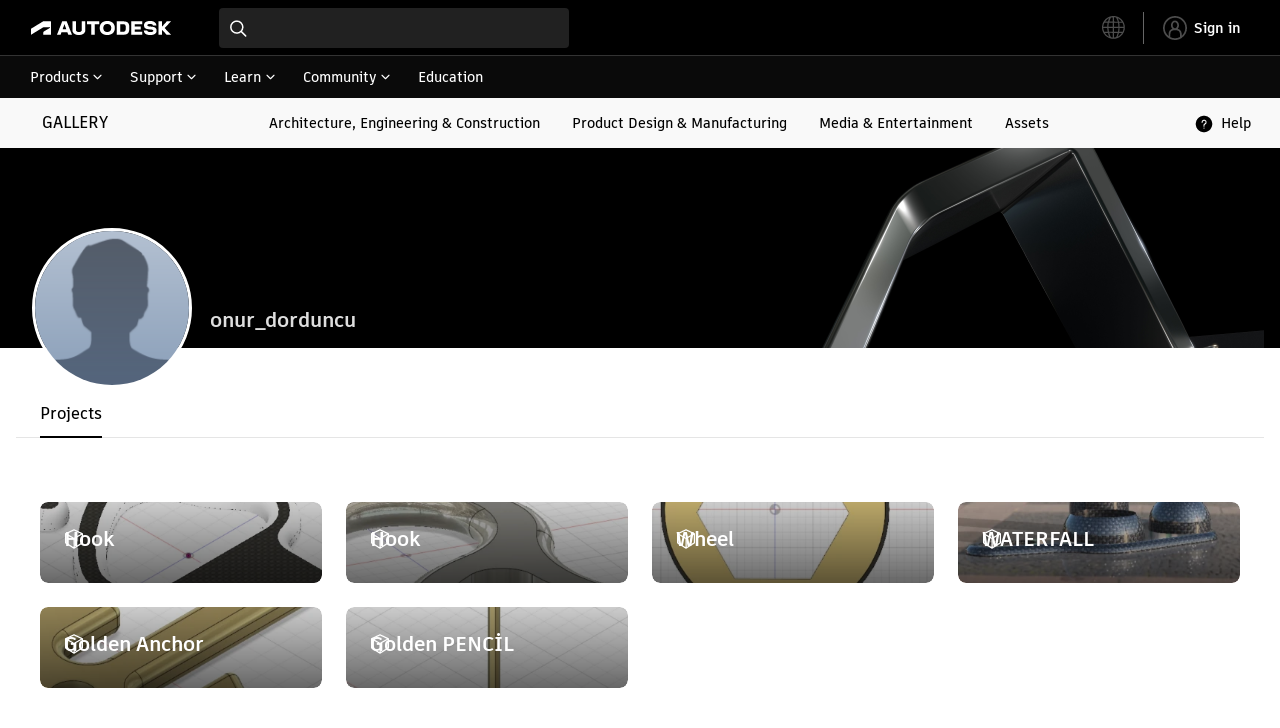

--- FILE ---
content_type: text/html; charset=utf-8
request_url: https://www.autodesk.com/community/gallery/profile/com-000063206127
body_size: 6295
content:
<!doctype html><html lang="en-US" data-env="prod"><head><meta name="twitter:card" content="Autodesk Community Gallery"/><meta name="twitter:site" content="@AutodeskEP"/><meta content="width=device-width,initial-scale=1" name="viewport"/><meta charset="utf-8"/><meta name="csrf-param" content="authenticity_token"/><meta name="google-site-verification" content="0PjFhvh3plE1ifthuUB8-ZBSindmZSKW_e7WhrTLdT0"/><script defer="defer" id="ze-snippet" src="https://static.zdassets.com/ekr/snippet.js?key=46059aff-f49b-4507-9fa2-7dbbe8076197" type="text/javascript"></script><script async src="https://swc-stg.autodesk.com/web-mfe/universal-header/stage/v1/app.js" type="text/javascript"></script><script async src="https://swc-stg.autodesk.com/web-mfe/universal-footer/stage/v1/app.js" type="text/javascript"></script><link rel="preload" href="https://swc.autodesk.com/pharmacopeia/fonts/dhig2021.css" as="style" onload='this.onload=null,this.rel="stylesheet"'/><noscript><link rel="stylesheet" href="https://swc.autodesk.com/pharmacopeia/fonts/dhig2021.css"/></noscript><link rel="preload" href="https://swc.autodesk.com/pharmacopeia/css/dhig2021/v0/dhig-global.css" as="style" onload='this.onload=null,this.rel="stylesheet"'/><noscript><link rel="stylesheet" href="https://swc.autodesk.com/pharmacopeia/css/dhig2021/v0/dhig-global.css"/></noscript><link rel="preload" href="https://swc.autodesk.com/pharmacopeia/css/dhig2021/v0/dhig-global-wrapper.css" as="style" onload='this.onload=null,this.rel="stylesheet"'/><noscript><link rel="stylesheet" href="https://swc.autodesk.com/pharmacopeia/css/dhig2021/v0/dhig-global-wrapper.css"/></noscript><link rel="icon" type="image/png" href="https://static-dc.autodesk.net/etc.clientlibs/v605.20221116.1815/dotcom/clientlibs/clientlib-site/resources/images/favicons/app-icon-192.png" sizes="192x192"/><link rel="apple-touch-icon" type="image/png" href="https://static-dc.autodesk.net/etc.clientlibs/v605.20221116.1815/dotcom/clientlibs/clientlib-site/resources/images/favicons/touch-icon-180.png"/><link rel="icon" type="image/svg+xml" href="https://static-dc.autodesk.net/etc.clientlibs/v605.20221116.1815/dotcom/clientlibs/clientlib-site/resources/images/favicons/favicon.svg"/><meta name="msapplication-TileColor" content="#FFFFFF"/><meta name="msapplication-TileImage" content="/etc.clientlibs/dotcom/clientlibs/clientlib-site/resources/images/favicons/favicon-152.png"/><script type="text/javascript">!function(t,e,a,n){t="https://tags.tiqcdn.com/utag/autodesk/gallery/prod/utag.js",a="script",(n=(e=document).createElement(a)).src=t,n.type="text/java"+a,n.async=!0,(t=e.getElementsByTagName(a)[0]).parentNode.insertBefore(n,t)}()</script><style>.container .universal-footer .page-container{max-width:calc(1248px - 2em);margin:0 auto;padding:0 1em}.container .universal-footer .mega-footer-column__title p{margin:0}</style><title data-rh="true">onur_dorduncu | Autodesk Community Gallery</title><script defer="defer" src="/static/js/main.748ccc84.js"></script><link href="/static/css/main.23883dd6.css" rel="stylesheet"><meta data-rh="true" name="robots" content="noindex"/><meta data-rh="true" property="og:image" content="https://dsuj2mkiosyd2.cloudfront.net/seo/en/000/001/og_image_original.jpg"/><meta data-rh="true" property="og:title" content="Autodesk Community Gallery"/><meta data-rh="true" property="og:url" content="https://www.autodesk.com/community/gallery/profile/com-000063206127"/><meta data-rh="true" property="og:description" content="Come and see onur_dorduncu&#x27;s Profile on the Autodesk Community Gallery"/><meta data-rh="true" property="twitter:title" content="Autodesk Community Gallery"/><style data-styled="true" data-styled-version="6.1.13">.eeUKaF{background-color:#000000;color:#000000;height:200px;left:0;}/*!sc*/
@media all and (max-width:990px){.eeUKaF{position:relative;}}/*!sc*/
data-styled.g160[id="ProfileLitestyled__BoxContainer-sc-3j03ab-0"]{content:"eeUKaF,"}/*!sc*/
.ekubip{display:flex;max-width:1248px;width:100%;height:100%;margin:0 auto;align-items:flex-end;gap:1em;}/*!sc*/
.ekubip .brandImage{position:relative;}/*!sc*/
.ekubip .avatar-section{z-index:1;margin-bottom:-40px;margin-left:16px;}/*!sc*/
.ekubip .profile-meta{position:relative;z-index:1;padding-bottom:16px;display:flex;flex-direction:column;gap:8px;align-items:flex-start;}/*!sc*/
.ekubip .profile-meta p{padding-left:18px;}/*!sc*/
@media screen and (min-width:991px){.ekubip .pattern{line-height:0;margin-left:auto;}.ekubip .avatar-section{z-index:1;}}/*!sc*/
@media screen and (min-width:1360px){.ekubip .avatar-section{margin-left:0;}}/*!sc*/
@media screen and (max-width:768px){.ekubip .avatar-section{left:0;}}/*!sc*/
.ekubip .avatar-section{border:3px solid white;box-sizing:border-box;width:160px;height:160px;border-radius:999px;}/*!sc*/
.ekubip .edit-profile{background:transparent;border-color:transparent;}/*!sc*/
.ekubip .edit-profile:hover{background:transparent;}/*!sc*/
.ekubip .edit-profile .icon-style{margin-right:0;width:20px;height:20px;}/*!sc*/
@media all and (max-width:990px){.ekubip .brandImage{position:absolute;width:507px;bottom:0;right:-100px;}.ekubip .avatar-section{width:160px;height:160px;}}/*!sc*/
.ekubip .icon-style{margin-right:8px;color:#FFFFFF;}/*!sc*/
data-styled.g161[id="ProfileLitestyled__GridContainer-sc-3j03ab-1"]{content:"ekubip,"}/*!sc*/
.ersVVk{max-width:1248px;margin:0 auto;}/*!sc*/
.ersVVk .bottomBox{margin-top:8px;}/*!sc*/
.ersVVk .wrap-name{word-break:break-all;}/*!sc*/
.ersVVk .sidebar{background-color:#f9f9f9;}/*!sc*/
.ersVVk .name-section{height:58px;font-family:'Artifakt Legend';font-style:normal;font-weight:800;font-size:24px;}/*!sc*/
.ersVVk .profile-section{font-weight:400;font-size:16px;line-height:150%;}/*!sc*/
.ersVVk .location-section{font-weight:400;font-size:12px;line-height:150%;margin-top:1.5em;}/*!sc*/
data-styled.g162[id="ProfileLitestyled__BottomContainer-sc-3j03ab-2"]{content:"ersVVk,"}/*!sc*/
.dgDryX{background-color:#f9f9f9;z-index:99;width:100%;min-height:50px;}/*!sc*/
@media screen and (max-width:768px){.dgDryX{top:57px;}}/*!sc*/
data-styled.g165[id="Navigationstyled__NavigationWrapper-sc-6qnfrm-0"]{content:"dgDryX,"}/*!sc*/
.RGkyL{display:inline-block;position:relative;padding:0.8em 26px 0.6em;background:transparent;color:#000000;text-decoration:none;}/*!sc*/
.RGkyL span{line-height:1em;font-weight:600;color:inherit;}/*!sc*/
.RGkyL:hover{background-color:rgba(0, 0, 0, 0.09);color:#000000;}/*!sc*/
.RGkyL:hover span{color:inherit;}/*!sc*/
data-styled.g166[id="Navigationstyled__NavigationTitle-sc-6qnfrm-1"]{content:"RGkyL,"}/*!sc*/
.kBCtVf{font-size:1rem;max-width:1248px;margin:0 auto;display:flex;justify-content:space-between;align-items:baseline;}/*!sc*/
@media screen and (max-width:1024px){.kBCtVf{justify-content:space-between;position:relative;text-align:right;align-items:center;}}/*!sc*/
data-styled.g167[id="Navigationstyled__NavigationContainer-sc-6qnfrm-2"]{content:"kBCtVf,"}/*!sc*/
.jfxBdy{display:flex;}/*!sc*/
@media screen and (max-width:1024px){.jfxBdy{position:absolute;top:100%;width:100%;background-color:#f9f9f9;display:none;z-index:99;}}/*!sc*/
data-styled.g168[id="Navigationstyled__NavigationNav-sc-6qnfrm-3"]{content:"jfxBdy,"}/*!sc*/
.fDKefZ{list-style-type:none;margin:0;display:flex;flex-wrap:wrap;align-items:center;padding-inline-start:0;}/*!sc*/
data-styled.g169[id="Navigationstyled__NavigationItems-sc-6qnfrm-4"]{content:"fDKefZ,"}/*!sc*/
.kxeuIk{list-style-type:none;}/*!sc*/
@media screen and (max-width:880px){.kxeuIk{width:100%;}}/*!sc*/
data-styled.g170[id="Navigationstyled__NavigationItem-sc-6qnfrm-5"]{content:"kxeuIk,"}/*!sc*/
.jAfIqV{font-size:14px;font-weight:600;padding:18px 1rem 14px;line-height:1em;display:inline-flex;align-items:center;text-decoration:none;color:#000000;background:transparent;}/*!sc*/
.jAfIqV:hover{background-color:rgba(0, 0, 0, 0.09);color:#000000;}/*!sc*/
data-styled.g172[id="Navigationstyled__NavigationLink-sc-6qnfrm-7"]{content:"jAfIqV,"}/*!sc*/
html{font-size:16px!important;font-family:'ArtifaktElement';}/*!sc*/
@media screen and (max-width: 768px){.router-wrapper{margin-top:0;}}/*!sc*/
body{margin:0;background-color:#fff;}/*!sc*/
p,div,img,video{box-sizing:border-box;}/*!sc*/
.uh-container-wrapper .uh-container-section-wrapper{width:100%!important;}/*!sc*/
.inverted_white_loader.DhigProgress--background{color:rgba(255, 255, 255, 0.16)!important;}/*!sc*/
.inverted_white_loader.DhigProgress--foreground{color:white!important;}/*!sc*/
a[href^=tel]{color:#000;text-decoration:none;}/*!sc*/
data-styled.g177[id="sc-global-tYHyR1"]{content:"sc-global-tYHyR1,"}/*!sc*/
html{font-size:16px!important;font-family:'ArtifaktElement';}/*!sc*/
@media screen and (max-width: 768px){.router-wrapper{margin-top:0;}}/*!sc*/
body{margin:0;background-color:#fff;}/*!sc*/
p,div,img,video{box-sizing:border-box;}/*!sc*/
.uh-container-wrapper .uh-container-section-wrapper{width:100%!important;}/*!sc*/
.inverted_white_loader.DhigProgress--background{color:rgba(255, 255, 255, 0.16)!important;}/*!sc*/
.inverted_white_loader.DhigProgress--foreground{color:white!important;}/*!sc*/
a[href^=tel]{color:#000;text-decoration:none;}/*!sc*/
data-styled.g178[id="sc-global-tYHyR2"]{content:"sc-global-tYHyR2,"}/*!sc*/
</style></head><body ><div class="container"><div class="fixed-header" style="max-width:100%;height:98px;background-color:#000"><div id="lo-uh-container" style="position:fixed;width:100%;z-index:100"></div></div><div id="root"> <div data-wat-link-section="community gallery navigation" class="Navigationstyled__NavigationWrapper-sc-6qnfrm-0 dgDryX"><div class="Navigationstyled__NavigationContainer-sc-6qnfrm-2 kBCtVf"><a data-wat-val="Gallery" class="Navigationstyled__NavigationTitle-sc-6qnfrm-1 RGkyL" href="/community/gallery"><style data-emotion="css 178zfmx-MuiTypography-root">.css-178zfmx-MuiTypography-root{margin:0;font-family:ArtifaktElement,Arial,sans-serif;font-size:1rem;font-weight:400;line-height:1.5;letter-spacing:0;color:#212121;}</style><span class="MuiTypography-root MuiTypography-body-copy-medium css-178zfmx-MuiTypography-root" style="text-transform:uppercase">Gallery</span></a><nav class="Navigationstyled__NavigationNav-sc-6qnfrm-3 jfxBdy"><ul class="Navigationstyled__NavigationItems-sc-6qnfrm-4 fDKefZ"><li class="Navigationstyled__NavigationItem-sc-6qnfrm-5 kxeuIk"><a data-wat-val="Architecture, Engineering &amp; Construction" class="Navigationstyled__NavigationLink-sc-6qnfrm-7 jAfIqV" href="/community/gallery/architecture-engineering-construction">Architecture, Engineering &amp; Construction</a></li><li class="Navigationstyled__NavigationItem-sc-6qnfrm-5 kxeuIk"><a data-wat-val="Product Design &amp; Manufacturing" class="Navigationstyled__NavigationLink-sc-6qnfrm-7 jAfIqV" href="/community/gallery/product-design-manufacturing">Product Design &amp; Manufacturing</a></li><li class="Navigationstyled__NavigationItem-sc-6qnfrm-5 kxeuIk"><a data-wat-val="Media &amp; Entertainment" class="Navigationstyled__NavigationLink-sc-6qnfrm-7 jAfIqV" href="/community/gallery/media-entertainment">Media &amp; Entertainment</a></li><li class="Navigationstyled__NavigationItem-sc-6qnfrm-5 kxeuIk"><a data-wat-val="Assets" class="Navigationstyled__NavigationLink-sc-6qnfrm-7 jAfIqV" href="/community/gallery/assets">Assets</a></li></ul></nav><li class="Navigationstyled__NavigationItem-sc-6qnfrm-5 kxeuIk"><style data-emotion="css 12oopjy-MuiButton-root">.css-12oopjy-MuiButton-root{font-family:ArtifaktElement,Arial,sans-serif;font-weight:700;font-size:0.9285714285714285rem;line-height:1.75;text-transform:uppercase;min-width:64px;padding:4px 5px;border-radius:4px;-webkit-transition:none;transition:none;color:#000000;background-color:transparent;border-color:transparent;border-style:solid;border-width:1px;box-shadow:none;color:#000000;font-size:1rem;font-weight:600;line-height:1.25;min-width:80px;opacity:1;padding-bottom:9px;padding-left:1.25rem;padding-right:1.25rem;padding-top:9px;text-transform:none;background-color:transparent;border-color:transparent;border-style:solid;border-width:1px;box-shadow:none;color:#000000;font-size:0.875rem;font-weight:600;line-height:1.25;min-width:64px;opacity:1;padding-bottom:6.25px;padding-left:.75rem;padding-right:.75rem;padding-top:6.25px;text-transform:none;}.css-12oopjy-MuiButton-root:hover{-webkit-text-decoration:none;text-decoration:none;background-color:rgba(0, 0, 0, 0.04);}@media (hover: none){.css-12oopjy-MuiButton-root:hover{background-color:transparent;}}.css-12oopjy-MuiButton-root.Mui-disabled{color:rgba(0, 0, 0, 0.26);}.css-12oopjy-MuiButton-root:hover{background-color:transparent;border-color:transparent;border-style:solid;border-width:1px;box-shadow:0px 0px 0px 1px #8080FF;color:#000000;font-size:1rem;font-weight:600;line-height:1.25;min-width:80px;opacity:1;padding-bottom:9px;padding-left:1.25rem;padding-right:1.25rem;padding-top:9px;text-transform:none;}.css-12oopjy-MuiButton-root.Mui-disabled{background-color:transparent;border-color:transparent;border-style:solid;border-width:1px;box-shadow:none;color:#000000;font-size:1rem;font-weight:600;line-height:1.25;min-width:80px;opacity:0.4;padding-bottom:9px;padding-left:1.25rem;padding-right:1.25rem;padding-top:9px;text-transform:none;}.css-12oopjy-MuiButton-root:focus{background-color:transparent;border-color:transparent;border-style:solid;border-width:1px;box-shadow:0px 0px 0px 3px #5F60FF,0px 0px 0px 1px #FFFFFF;color:#000000;font-size:1rem;font-weight:600;line-height:1.25;min-width:80px;opacity:1;padding-bottom:9px;padding-left:1.25rem;padding-right:1.25rem;padding-top:9px;text-transform:none;}.css-12oopjy-MuiButton-root:focus:active{background-color:transparent;border-color:transparent;border-style:solid;border-width:1px;box-shadow:0px 0px 0px 2px #2BC275;color:#000000;font-size:1rem;font-weight:600;line-height:1.25;min-width:80px;opacity:1;padding-bottom:9px;padding-left:1.25rem;padding-right:1.25rem;padding-top:9px;text-transform:none;}.css-12oopjy-MuiButton-root:active{background-color:transparent;border-color:transparent;border-style:solid;border-width:1px;box-shadow:0px 0px 0px 2px #2BC275;color:#000000;font-size:1rem;font-weight:600;line-height:1.25;min-width:80px;opacity:1;padding-bottom:9px;padding-left:1.25rem;padding-right:1.25rem;padding-top:9px;text-transform:none;}.css-12oopjy-MuiButton-root:hover{background-color:transparent;border-color:transparent;border-style:solid;border-width:1px;box-shadow:0px 0px 0px 1px #8080FF;color:#000000;font-size:0.875rem;font-weight:600;line-height:1.25;min-width:64px;opacity:1;padding-bottom:6.25px;padding-left:.75rem;padding-right:.75rem;padding-top:6.25px;text-transform:none;}.css-12oopjy-MuiButton-root.Mui-disabled{background-color:transparent;border-color:transparent;border-style:solid;border-width:1px;box-shadow:none;color:#000000;font-size:0.875rem;font-weight:600;line-height:1.25;min-width:64px;opacity:0.4;padding-bottom:6.25px;padding-left:.75rem;padding-right:.75rem;padding-top:6.25px;text-transform:none;}.css-12oopjy-MuiButton-root:focus{background-color:transparent;border-color:transparent;border-style:solid;border-width:1px;box-shadow:0px 0px 0px 3px #5F60FF,0px 0px 0px 1px #FFFFFF;color:#000000;font-size:0.875rem;font-weight:600;line-height:1.25;min-width:64px;opacity:1;padding-bottom:6.25px;padding-left:.75rem;padding-right:.75rem;padding-top:6.25px;text-transform:none;}.css-12oopjy-MuiButton-root:focus:active{background-color:transparent;border-color:transparent;border-style:solid;border-width:1px;box-shadow:0px 0px 0px 2px #2BC275;color:#000000;font-size:0.875rem;font-weight:600;line-height:1.25;min-width:64px;opacity:1;padding-bottom:6.25px;padding-left:.75rem;padding-right:.75rem;padding-top:6.25px;text-transform:none;}.css-12oopjy-MuiButton-root:active{background-color:transparent;border-color:transparent;border-style:solid;border-width:1px;box-shadow:0px 0px 0px 2px #2BC275;color:#000000;font-size:0.875rem;font-weight:600;line-height:1.25;min-width:64px;opacity:1;padding-bottom:6.25px;padding-left:.75rem;padding-right:.75rem;padding-top:6.25px;text-transform:none;}</style><style data-emotion="css 1qc848-MuiButtonBase-root-MuiButton-root">.css-1qc848-MuiButtonBase-root-MuiButton-root{display:-webkit-inline-box;display:-webkit-inline-flex;display:-ms-inline-flexbox;display:inline-flex;-webkit-align-items:center;-webkit-box-align:center;-ms-flex-align:center;align-items:center;-webkit-box-pack:center;-ms-flex-pack:center;-webkit-justify-content:center;justify-content:center;position:relative;box-sizing:border-box;-webkit-tap-highlight-color:transparent;background-color:transparent;outline:0;border:0;margin:0;border-radius:0;padding:0;cursor:pointer;-webkit-user-select:none;-moz-user-select:none;-ms-user-select:none;user-select:none;vertical-align:middle;-moz-appearance:none;-webkit-appearance:none;-webkit-text-decoration:none;text-decoration:none;color:inherit;font-family:ArtifaktElement,Arial,sans-serif;font-weight:700;font-size:0.9285714285714285rem;line-height:1.75;text-transform:uppercase;min-width:64px;padding:4px 5px;border-radius:4px;-webkit-transition:none;transition:none;color:#000000;background-color:transparent;border-color:transparent;border-style:solid;border-width:1px;box-shadow:none;color:#000000;font-size:1rem;font-weight:600;line-height:1.25;min-width:80px;opacity:1;padding-bottom:9px;padding-left:1.25rem;padding-right:1.25rem;padding-top:9px;text-transform:none;background-color:transparent;border-color:transparent;border-style:solid;border-width:1px;box-shadow:none;color:#000000;font-size:0.875rem;font-weight:600;line-height:1.25;min-width:64px;opacity:1;padding-bottom:6.25px;padding-left:.75rem;padding-right:.75rem;padding-top:6.25px;text-transform:none;}.css-1qc848-MuiButtonBase-root-MuiButton-root::-moz-focus-inner{border-style:none;}.css-1qc848-MuiButtonBase-root-MuiButton-root.Mui-disabled{pointer-events:none;cursor:default;}@media print{.css-1qc848-MuiButtonBase-root-MuiButton-root{-webkit-print-color-adjust:exact;color-adjust:exact;}}.css-1qc848-MuiButtonBase-root-MuiButton-root:hover{-webkit-text-decoration:none;text-decoration:none;background-color:rgba(0, 0, 0, 0.04);}@media (hover: none){.css-1qc848-MuiButtonBase-root-MuiButton-root:hover{background-color:transparent;}}.css-1qc848-MuiButtonBase-root-MuiButton-root.Mui-disabled{color:rgba(0, 0, 0, 0.26);}.css-1qc848-MuiButtonBase-root-MuiButton-root:hover{background-color:transparent;border-color:transparent;border-style:solid;border-width:1px;box-shadow:0px 0px 0px 1px #8080FF;color:#000000;font-size:1rem;font-weight:600;line-height:1.25;min-width:80px;opacity:1;padding-bottom:9px;padding-left:1.25rem;padding-right:1.25rem;padding-top:9px;text-transform:none;}.css-1qc848-MuiButtonBase-root-MuiButton-root.Mui-disabled{background-color:transparent;border-color:transparent;border-style:solid;border-width:1px;box-shadow:none;color:#000000;font-size:1rem;font-weight:600;line-height:1.25;min-width:80px;opacity:0.4;padding-bottom:9px;padding-left:1.25rem;padding-right:1.25rem;padding-top:9px;text-transform:none;}.css-1qc848-MuiButtonBase-root-MuiButton-root:focus{background-color:transparent;border-color:transparent;border-style:solid;border-width:1px;box-shadow:0px 0px 0px 3px #5F60FF,0px 0px 0px 1px #FFFFFF;color:#000000;font-size:1rem;font-weight:600;line-height:1.25;min-width:80px;opacity:1;padding-bottom:9px;padding-left:1.25rem;padding-right:1.25rem;padding-top:9px;text-transform:none;}.css-1qc848-MuiButtonBase-root-MuiButton-root:focus:active{background-color:transparent;border-color:transparent;border-style:solid;border-width:1px;box-shadow:0px 0px 0px 2px #2BC275;color:#000000;font-size:1rem;font-weight:600;line-height:1.25;min-width:80px;opacity:1;padding-bottom:9px;padding-left:1.25rem;padding-right:1.25rem;padding-top:9px;text-transform:none;}.css-1qc848-MuiButtonBase-root-MuiButton-root:active{background-color:transparent;border-color:transparent;border-style:solid;border-width:1px;box-shadow:0px 0px 0px 2px #2BC275;color:#000000;font-size:1rem;font-weight:600;line-height:1.25;min-width:80px;opacity:1;padding-bottom:9px;padding-left:1.25rem;padding-right:1.25rem;padding-top:9px;text-transform:none;}.css-1qc848-MuiButtonBase-root-MuiButton-root:hover{background-color:transparent;border-color:transparent;border-style:solid;border-width:1px;box-shadow:0px 0px 0px 1px #8080FF;color:#000000;font-size:0.875rem;font-weight:600;line-height:1.25;min-width:64px;opacity:1;padding-bottom:6.25px;padding-left:.75rem;padding-right:.75rem;padding-top:6.25px;text-transform:none;}.css-1qc848-MuiButtonBase-root-MuiButton-root.Mui-disabled{background-color:transparent;border-color:transparent;border-style:solid;border-width:1px;box-shadow:none;color:#000000;font-size:0.875rem;font-weight:600;line-height:1.25;min-width:64px;opacity:0.4;padding-bottom:6.25px;padding-left:.75rem;padding-right:.75rem;padding-top:6.25px;text-transform:none;}.css-1qc848-MuiButtonBase-root-MuiButton-root:focus{background-color:transparent;border-color:transparent;border-style:solid;border-width:1px;box-shadow:0px 0px 0px 3px #5F60FF,0px 0px 0px 1px #FFFFFF;color:#000000;font-size:0.875rem;font-weight:600;line-height:1.25;min-width:64px;opacity:1;padding-bottom:6.25px;padding-left:.75rem;padding-right:.75rem;padding-top:6.25px;text-transform:none;}.css-1qc848-MuiButtonBase-root-MuiButton-root:focus:active{background-color:transparent;border-color:transparent;border-style:solid;border-width:1px;box-shadow:0px 0px 0px 2px #2BC275;color:#000000;font-size:0.875rem;font-weight:600;line-height:1.25;min-width:64px;opacity:1;padding-bottom:6.25px;padding-left:.75rem;padding-right:.75rem;padding-top:6.25px;text-transform:none;}.css-1qc848-MuiButtonBase-root-MuiButton-root:active{background-color:transparent;border-color:transparent;border-style:solid;border-width:1px;box-shadow:0px 0px 0px 2px #2BC275;color:#000000;font-size:0.875rem;font-weight:600;line-height:1.25;min-width:64px;opacity:1;padding-bottom:6.25px;padding-left:.75rem;padding-right:.75rem;padding-top:6.25px;text-transform:none;}</style><a class="MuiButtonBase-root MuiButton-root MuiButton-text MuiButton-textPrimary MuiButton-sizeSmall MuiButton-textSizeSmall MuiButton-colorPrimary MuiButton-root MuiButton-text MuiButton-textPrimary MuiButton-sizeSmall MuiButton-textSizeSmall MuiButton-colorPrimary css-1qc848-MuiButtonBase-root-MuiButton-root" tabindex="0" href="https://forums.autodesk.com/t5/report-a-website-issue/ct-p/report-a-website-issue" target="_blank" rel="noopener noreferrer"><style data-emotion="css 4mtfun-MuiButton-startIcon">.css-4mtfun-MuiButton-startIcon{display:inherit;margin-right:8px;margin-left:-2px;}.css-4mtfun-MuiButton-startIcon>*:nth-of-type(1){font-size:18px;}.css-4mtfun-MuiButton-startIcon svg{color:inherit;}.css-4mtfun-MuiButton-startIcon .DhigProgress--foreground{color:inherit!important;}</style><span class="MuiButton-icon MuiButton-startIcon MuiButton-iconSizeSmall css-4mtfun-MuiButton-startIcon"><style data-emotion="css 14n7dmr-MuiSvgIcon-root">.css-14n7dmr-MuiSvgIcon-root{-webkit-user-select:none;-moz-user-select:none;-ms-user-select:none;user-select:none;width:1em;height:1em;display:inline-block;fill:currentColor;-webkit-flex-shrink:0;-ms-flex-negative:0;flex-shrink:0;-webkit-transition:none;transition:none;font-size:2.5rem;color:#000000;display:inline-block;font-size:1rem;vertical-align:middle;height:1em;width:1em;}.css-14n7dmr-MuiSvgIcon-root.DhigSvgIcon--size--inherit{font-size:inherit;}.css-14n7dmr-MuiSvgIcon-root.DhigSvgIcon--size--medium{height:1.25em;width:1.25em;}.css-14n7dmr-MuiSvgIcon-root.DhigSvgIcon--size--large{height:1.5em;width:1.5em;}.css-14n7dmr-MuiSvgIcon-root.DhigSvgIcon--type--display-icon.DhigSvgIcon--size--medium{height:36px;width:36px;}.css-14n7dmr-MuiSvgIcon-root.DhigSvgIcon--type--display-icon.DhigSvgIcon--size--large{height:48px;width:48px;}.css-14n7dmr-MuiSvgIcon-root use.dhig--icons--miscellaneous--edit-marker-left{stroke:#FFFFFF;color:#000000;}.css-14n7dmr-MuiSvgIcon-root use.dhig--icons--miscellaneous--edit-marker-right{stroke:#FFFFFF;color:#000000;}.css-14n7dmr-MuiSvgIcon-root use.dhig--display-icons--error{fill:#C34922;color:#FFFFFF;}.css-14n7dmr-MuiSvgIcon-root use.dhig--ui-controls--error{fill:#C34922;color:#FFFFFF;}.css-14n7dmr-MuiSvgIcon-root use.dhig--ui-controls--manual-width--error{fill:#C34922;color:#FFFFFF;}.css-14n7dmr-MuiSvgIcon-root use.dhig--display-icons--lock{fill:#FFFFFF;}.css-14n7dmr-MuiSvgIcon-root g#error{fill:#C34922;color:#FFFFFF;}.css-14n7dmr-MuiSvgIcon-root g#lock{fill:#FFFFFF;}.css-14n7dmr-MuiSvgIcon-root g#edit-marker-left{stroke:#FFFFFF;color:#000000;}.css-14n7dmr-MuiSvgIcon-root g#edit-marker-right{stroke:#FFFFFF;color:#000000;}</style><svg class="MuiSvgIcon-root MuiSvgIcon-fontSizeLarge css-14n7dmr-MuiSvgIcon-root" focusable="false" aria-hidden="true" viewBox="0 0 24 24"><svg viewBox="0 0 24 24" fill="none" xmlns="http://www.w3.org/2000/svg"><g id="utility/help-solid"><path id="fill" fill-rule="evenodd" clip-rule="evenodd" d="M12 23C18.0751 23 23 18.0751 23 12C23 5.92487 18.0751 1 12 1C5.92487 1 1 5.92487 1 12C1 18.0751 5.92487 23 12 23ZM10.25 9.74555C10.25 9.0298 10.5022 8.54874 10.8319 8.24199C11.1729 7.92473 11.6426 7.75216 12.1305 7.75002C12.6183 7.74788 13.0852 7.91611 13.4234 8.22983C13.7504 8.53308 14.0044 9.01548 14.0044 9.74555C14.0044 10.401 13.6234 10.7553 12.9148 11.2425C12.8709 11.2727 12.8248 11.304 12.777 11.3365C12.48 11.5381 12.1183 11.7836 11.8354 12.0681C11.4774 12.4281 11.1751 12.9146 11.1751 13.5749V15C11.1751 15.4142 11.5109 15.75 11.9251 15.75C12.3393 15.75 12.6751 15.4142 12.6751 15V13.5749C12.6751 13.4268 12.7265 13.2992 12.899 13.1258C13.0719 12.9519 13.2965 12.7985 13.6029 12.5893C13.6545 12.5541 13.7084 12.5173 13.7647 12.4785C14.4708 11.993 15.5044 11.241 15.5044 9.74555C15.5044 8.63374 15.1017 7.74051 14.4434 7.13002C13.7965 6.53001 12.9498 6.24641 12.1239 6.25003C11.2982 6.25366 10.4543 6.54443 9.81013 7.14379C9.15463 7.75365 8.75 8.64247 8.75 9.74555C8.75 10.1598 9.08579 10.4955 9.5 10.4955C9.91421 10.4955 10.25 10.1598 10.25 9.74555ZM12.75 17.5C12.75 17.0858 12.4142 16.75 12 16.75C11.5858 16.75 11.25 17.0858 11.25 17.5V17.6C11.25 18.0142 11.5858 18.35 12 18.35C12.4142 18.35 12.75 18.0142 12.75 17.6V17.5Z" fill="currentColor"></path></g></svg></svg></span>Help</a></li></div></div><div class="router-wrapper"><div class="ProfileLitestyled__BoxContainer-sc-3j03ab-0 eeUKaF"><div class="ProfileLitestyled__GridContainer-sc-3j03ab-1 ekubip"><style data-emotion="css 13i4rnv-MuiGrid-root">.css-13i4rnv-MuiGrid-root{box-sizing:border-box;margin:0;-webkit-flex-direction:row;-ms-flex-direction:row;flex-direction:row;}</style><div class="MuiGrid-root MuiGrid-item info-section css-13i4rnv-MuiGrid-root"><style data-emotion="css 1mc4l0s-MuiAvatar-root">.css-1mc4l0s-MuiAvatar-root{position:relative;display:-webkit-box;display:-webkit-flex;display:-ms-flexbox;display:flex;-webkit-align-items:center;-webkit-box-align:center;-ms-flex-align:center;align-items:center;-webkit-box-pack:center;-ms-flex-pack:center;-webkit-justify-content:center;justify-content:center;-webkit-flex-shrink:0;-ms-flex-negative:0;flex-shrink:0;width:40px;height:40px;font-family:ArtifaktElement,Arial,sans-serif;font-size:1.4285714285714284rem;line-height:1;border-radius:50%;overflow:hidden;-webkit-user-select:none;-moz-user-select:none;-ms-user-select:none;user-select:none;color:#FFFFFF;background-color:#bdbdbd;}</style><div class="MuiAvatar-root MuiAvatar-circular MuiAvatar-colorDefault avatar-section css-1mc4l0s-MuiAvatar-root"><style data-emotion="css 1i6ghfn-MuiAvatar-fallback">.css-1i6ghfn-MuiAvatar-fallback{width:75%;height:75%;}</style><style data-emotion="css pj20zz-MuiSvgIcon-root-MuiAvatar-fallback">.css-pj20zz-MuiSvgIcon-root-MuiAvatar-fallback{-webkit-user-select:none;-moz-user-select:none;-ms-user-select:none;user-select:none;width:1em;height:1em;display:inline-block;fill:currentColor;-webkit-flex-shrink:0;-ms-flex-negative:0;flex-shrink:0;-webkit-transition:none;transition:none;font-size:1.7142857142857142rem;color:#000000;display:inline-block;font-size:1rem;vertical-align:middle;height:1em;width:1em;width:75%;height:75%;}.css-pj20zz-MuiSvgIcon-root-MuiAvatar-fallback.DhigSvgIcon--size--inherit{font-size:inherit;}.css-pj20zz-MuiSvgIcon-root-MuiAvatar-fallback.DhigSvgIcon--size--medium{height:1.25em;width:1.25em;}.css-pj20zz-MuiSvgIcon-root-MuiAvatar-fallback.DhigSvgIcon--size--large{height:1.5em;width:1.5em;}.css-pj20zz-MuiSvgIcon-root-MuiAvatar-fallback.DhigSvgIcon--type--display-icon.DhigSvgIcon--size--medium{height:36px;width:36px;}.css-pj20zz-MuiSvgIcon-root-MuiAvatar-fallback.DhigSvgIcon--type--display-icon.DhigSvgIcon--size--large{height:48px;width:48px;}.css-pj20zz-MuiSvgIcon-root-MuiAvatar-fallback use.dhig--icons--miscellaneous--edit-marker-left{stroke:#FFFFFF;color:#000000;}.css-pj20zz-MuiSvgIcon-root-MuiAvatar-fallback use.dhig--icons--miscellaneous--edit-marker-right{stroke:#FFFFFF;color:#000000;}.css-pj20zz-MuiSvgIcon-root-MuiAvatar-fallback use.dhig--display-icons--error{fill:#C34922;color:#FFFFFF;}.css-pj20zz-MuiSvgIcon-root-MuiAvatar-fallback use.dhig--ui-controls--error{fill:#C34922;color:#FFFFFF;}.css-pj20zz-MuiSvgIcon-root-MuiAvatar-fallback use.dhig--ui-controls--manual-width--error{fill:#C34922;color:#FFFFFF;}.css-pj20zz-MuiSvgIcon-root-MuiAvatar-fallback use.dhig--display-icons--lock{fill:#FFFFFF;}.css-pj20zz-MuiSvgIcon-root-MuiAvatar-fallback g#error{fill:#C34922;color:#FFFFFF;}.css-pj20zz-MuiSvgIcon-root-MuiAvatar-fallback g#lock{fill:#FFFFFF;}.css-pj20zz-MuiSvgIcon-root-MuiAvatar-fallback g#edit-marker-left{stroke:#FFFFFF;color:#000000;}.css-pj20zz-MuiSvgIcon-root-MuiAvatar-fallback g#edit-marker-right{stroke:#FFFFFF;color:#000000;}</style><svg class="MuiSvgIcon-root MuiSvgIcon-fontSizeMedium MuiAvatar-fallback css-pj20zz-MuiSvgIcon-root-MuiAvatar-fallback" focusable="false" aria-hidden="true" viewBox="0 0 24 24" data-testid="PersonIcon"><path d="M12 12c2.21 0 4-1.79 4-4s-1.79-4-4-4-4 1.79-4 4 1.79 4 4 4zm0 2c-2.67 0-8 1.34-8 4v2h16v-2c0-2.66-5.33-4-8-4z"></path></svg></div></div><style data-emotion="css vj1n65-MuiGrid-root">.css-vj1n65-MuiGrid-root{box-sizing:border-box;-webkit-flex-direction:row;-ms-flex-direction:row;flex-direction:row;}</style><div class="MuiGrid-root profile-meta css-vj1n65-MuiGrid-root"><style data-emotion="css yqi0y3-MuiTypography-root">.css-yqi0y3-MuiTypography-root{margin:0;font-family:ArtifaktElement,Arial,sans-serif;font-size:clamp(1.125rem, calc(1.06rem + 0.278vw), 1.3125rem);font-weight:700;line-height:1.25;letter-spacing:0;color:#212121;}</style><p class="MuiTypography-root MuiTypography-headline-small wrap-name css-yqi0y3-MuiTypography-root" style="color:rgb(222, 222, 222)"></p></div><style data-emotion="css 13i4rnv-MuiGrid-root">.css-13i4rnv-MuiGrid-root{box-sizing:border-box;margin:0;-webkit-flex-direction:row;-ms-flex-direction:row;flex-direction:row;}</style><div class="MuiGrid-root MuiGrid-item MuiGrid-grid-xs-8 pattern css-13i4rnv-MuiGrid-root"><img src="https://app.community-gallery-development.autodesk.com/static/images/brandImage.png" alt="brand-image" class="brandImage"/></div></div></div><div class="ProfileLitestyled__BottomContainer-sc-3j03ab-2 ersVVk"><style data-emotion="css i9gxme">.css-i9gxme{-webkit-box-flex:1;-webkit-flex-grow:1;-ms-flex-positive:1;flex-grow:1;}</style><div class="MuiBox-root css-i9gxme"><style data-emotion="css rlvbo2-MuiGrid-root">.css-rlvbo2-MuiGrid-root{box-sizing:border-box;display:-webkit-box;display:-webkit-flex;display:-ms-flexbox;display:flex;-webkit-box-flex-wrap:wrap;-webkit-flex-wrap:wrap;-ms-flex-wrap:wrap;flex-wrap:wrap;width:100%;-webkit-flex-direction:row;-ms-flex-direction:row;flex-direction:row;}@media (min-width:0px){.css-rlvbo2-MuiGrid-root{margin-top:-16px;}.css-rlvbo2-MuiGrid-root>.MuiGrid-item{padding-top:16px;}}@media (min-width:600px){.css-rlvbo2-MuiGrid-root{margin-top:-16px;}.css-rlvbo2-MuiGrid-root>.MuiGrid-item{padding-top:16px;}}@media (min-width:960px){.css-rlvbo2-MuiGrid-root{margin-top:-20px;}.css-rlvbo2-MuiGrid-root>.MuiGrid-item{padding-top:20px;}}@media (min-width:1280px){.css-rlvbo2-MuiGrid-root{margin-top:-24px;}.css-rlvbo2-MuiGrid-root>.MuiGrid-item{padding-top:24px;}}@media (min-width:0px){.css-rlvbo2-MuiGrid-root{width:calc(100% + 16px);margin-left:-16px;}.css-rlvbo2-MuiGrid-root>.MuiGrid-item{padding-left:16px;}}@media (min-width:600px){.css-rlvbo2-MuiGrid-root{width:calc(100% + 16px);margin-left:-16px;}.css-rlvbo2-MuiGrid-root>.MuiGrid-item{padding-left:16px;}}@media (min-width:960px){.css-rlvbo2-MuiGrid-root{width:calc(100% + 20px);margin-left:-20px;}.css-rlvbo2-MuiGrid-root>.MuiGrid-item{padding-left:20px;}}@media (min-width:1280px){.css-rlvbo2-MuiGrid-root{width:calc(100% + 24px);margin-left:-24px;}.css-rlvbo2-MuiGrid-root>.MuiGrid-item{padding-left:24px;}}</style><div class="MuiGrid-root MuiGrid-container MuiGrid-spacing-xs-4 MuiGrid-spacing-sm-4 MuiGrid-spacing-md-5 MuiGrid-spacing-lg-6 bottomBox css-rlvbo2-MuiGrid-root"><style data-emotion="css nn5ddq-MuiGrid-root">.css-nn5ddq-MuiGrid-root{box-sizing:border-box;margin:0;-webkit-flex-direction:row;-ms-flex-direction:row;flex-direction:row;-webkit-flex-basis:100%;-ms-flex-preferred-size:100%;flex-basis:100%;-webkit-box-flex:0;-webkit-flex-grow:0;-ms-flex-positive:0;flex-grow:0;max-width:100%;}@media (min-width:960px){.css-nn5ddq-MuiGrid-root{-webkit-flex-basis:100%;-ms-flex-preferred-size:100%;flex-basis:100%;-webkit-box-flex:0;-webkit-flex-grow:0;-ms-flex-positive:0;flex-grow:0;max-width:100%;}}@media (min-width:1280px){.css-nn5ddq-MuiGrid-root{-webkit-flex-basis:100%;-ms-flex-preferred-size:100%;flex-basis:100%;-webkit-box-flex:0;-webkit-flex-grow:0;-ms-flex-positive:0;flex-grow:0;max-width:100%;}}@media (min-width:1920px){.css-nn5ddq-MuiGrid-root{-webkit-flex-basis:100%;-ms-flex-preferred-size:100%;flex-basis:100%;-webkit-box-flex:0;-webkit-flex-grow:0;-ms-flex-positive:0;flex-grow:0;max-width:100%;}}</style><div class="MuiGrid-root MuiGrid-item MuiGrid-grid-xs-12 css-nn5ddq-MuiGrid-root"></div></div></div></div></div> </div>
      <script>
      window.__ENV__ = {"ENVIRONMENT":"prod"};
      window.__PRELOADED_STATE__ = {"core":{"appLanguage":"en"},"create":{"showModal":false,"id":null,"createType":"project","title":"","description":"","blocks":[],"status":"draft","tags":[],"industries":[1],"products":[],"unsavedActions":false,"isEdit":false,"currentCreateDetailsStep":0,"createDetailsSteps":[{"label":"create_step_type","value":0,"validated":true,"isError":false,"allFormFilledOnce":false},{"label":"create_step_info","value":1,"validated":false,"isError":false,"allFormFilledOnce":false},{"label":"create_step_categories","value":2,"validated":false,"isError":false,"allFormFilledOnce":false},{"label":"create_step_cover","value":3,"validated":false,"isError":false,"allFormFilledOnce":false}],"formComponentType":"project_details","loading":false,"publishStatusData":{"loaded":false,"loadingPercentage":0,"error":{"isError":false}}},"clientNotifications":[],"auth":{"loading":false,"isAuthenticated":false,"hasLoggedIn":false},"_persist":{"version":-1,"rehydrated":true},"envData":{"ENVIRONMENT":"prod"}}
            </script>
            <script>
              window.__APOLLO_STATE__ = {"User:30534":{"__typename":"User","id":"30534","slug":"com-000063206127","role":null,"avatar_small":"https://images.profile.autodesk.com/default/user_X80.png","avatar_big":"https://images.profile.autodesk.com/default/user_X160.png","username":"onur_dorduncu","display_name":"onur_dorduncu","email":null,"first_name":"Onur","last_name":"Dorduncu","about":"","featured":null,"created_at":"2018-08-01 16:53:14","updated_at":null,"deleted_at":null,"location":"","country":"","job_title":"","industry":"","company":"","khoros_id":null},"ROOT_QUERY":{"__typename":"Query","user({\"slug\":\"com-000063206127\"})":{"__ref":"User:30534"}}}
            </script>
      <div id="lo-uf-container"></div><div id="dhig-svg-container" style="display:none"><svg width="0" height="0" style="position:absolute"><symbol fill="none" viewBox="0 0 24 24" id="dhig--icons--utility--external" xmlns="http://www.w3.org/2000/svg"><path d="M9.787 8.536h6.143m0 0v6.143m0-6.143L9 15.464" stroke="currentColor" stroke-width="1.5" stroke-linecap="round" stroke-linejoin="round"></path></symbol></svg></div></div><svg id="svg-container" style="width:0;height:0"></svg><script>var xhr=new XMLHttpRequest;xhr.open("GET","https://swc.autodesk.com/pharmacopeia/svg/v0/icons.svg"),xhr.onload=function(){document.getElementById("svg-container").innerHTML+=xhr.responseText},xhr.send()</script><script>!function(){if("undefined"!=typeof window&&void 0===window.signals){var n=document.createElement("script");n.src="https://cdn.cr-relay.com/v1/site/a2222d6d-c566-4a7c-ae4d-e99b5511b3a7/signals.js",n.async=!0,window.signals=Object.assign([],["page","identify","form"].reduce((function(n,e){return n[e]=function(){return signals.push([e,arguments]),signals},n}),{})),document.head.appendChild(n)}}()</script></body><!--
  ENV STATS
  Env: prod
  Version: 1.0.0
  -->
  </html>

--- FILE ---
content_type: application/javascript
request_url: https://www.autodesk.com/static/js/749.57dead14.chunk.js
body_size: 14920
content:
"use strict";(self.webpackChunk_adsk_community_gallery_fe=self.webpackChunk_adsk_community_gallery_fe||[]).push([[749],{68749:(e,t,n)=>{n.r(t),n.d(t,{AuthClient:()=>ve,AuthenticationError:()=>x,GenericError:()=>L,InMemoryCache:()=>ne,LocalStorageCache:()=>te,MfaRequiredError:()=>C,PopupCancelledError:()=>R,PopupTimeoutError:()=>P,SessionStorageCache:()=>ie,TimeoutError:()=>G,User:()=>ye,default:()=>ge});var o=function(e,t){return o=Object.setPrototypeOf||{__proto__:[]}instanceof Array&&function(e,t){e.__proto__=t}||function(e,t){for(var n in t)Object.prototype.hasOwnProperty.call(t,n)&&(e[n]=t[n])},o(e,t)};function i(e,t){if("function"!=typeof t&&null!==t)throw new TypeError("Class extends value "+String(t)+" is not a constructor or null");function n(){this.constructor=e}o(e,t),e.prototype=null===t?Object.create(t):(n.prototype=t.prototype,new n)}var r=function(){return r=Object.assign||function(e){for(var t,n=1,o=arguments.length;n<o;n++)for(var i in t=arguments[n])Object.prototype.hasOwnProperty.call(t,i)&&(e[i]=t[i]);return e},r.apply(this,arguments)};function s(e,t){var n={};for(var o in e)Object.prototype.hasOwnProperty.call(e,o)&&t.indexOf(o)<0&&(n[o]=e[o]);if(null!=e&&"function"==typeof Object.getOwnPropertySymbols){var i=0;for(o=Object.getOwnPropertySymbols(e);i<o.length;i++)t.indexOf(o[i])<0&&Object.prototype.propertyIsEnumerable.call(e,o[i])&&(n[o[i]]=e[o[i]])}return n}function c(e,t,n,o){return new(n||(n=Promise))((function(i,r){function s(e){try{a(o.next(e))}catch(e){r(e)}}function c(e){try{a(o.throw(e))}catch(e){r(e)}}function a(e){var t;e.done?i(e.value):(t=e.value,t instanceof n?t:new n((function(e){e(t)}))).then(s,c)}a((o=o.apply(e,t||[])).next())}))}function a(e,t){var n,o,i,r,s={label:0,sent:function(){if(1&i[0])throw i[1];return i[1]},trys:[],ops:[]};return r={next:c(0),throw:c(1),return:c(2)},"function"==typeof Symbol&&(r[Symbol.iterator]=function(){return this}),r;function c(c){return function(a){return function(c){if(n)throw new TypeError("Generator is already executing.");for(;r&&(r=0,c[0]&&(s=0)),s;)try{if(n=1,o&&(i=2&c[0]?o.return:c[0]?o.throw||((i=o.return)&&i.call(o),0):o.next)&&!(i=i.call(o,c[1])).done)return i;switch(o=0,i&&(c=[2&c[0],i.value]),c[0]){case 0:case 1:i=c;break;case 4:return s.label++,{value:c[1],done:!1};case 5:s.label++,o=c[1],c=[0];continue;case 7:c=s.ops.pop(),s.trys.pop();continue;default:if(!((i=(i=s.trys).length>0&&i[i.length-1])||6!==c[0]&&2!==c[0])){s=0;continue}if(3===c[0]&&(!i||c[1]>i[0]&&c[1]<i[3])){s.label=c[1];break}if(6===c[0]&&s.label<i[1]){s.label=i[1],i=c;break}if(i&&s.label<i[2]){s.label=i[2],s.ops.push(c);break}i[2]&&s.ops.pop(),s.trys.pop();continue}c=t.call(e,s)}catch(e){c=[6,e],o=0}finally{n=i=0}if(5&c[0])throw c[1];return{value:c[0]?c[1]:void 0,done:!0}}([c,a])}}}function u(e,t){var n="function"==typeof Symbol&&e[Symbol.iterator];if(!n)return e;var o,i,r=n.call(e),s=[];try{for(;(void 0===t||t-- >0)&&!(o=r.next()).done;)s.push(o.value)}catch(e){i={error:e}}finally{try{o&&!o.done&&(n=r.return)&&n.call(r)}finally{if(i)throw i.error}}return s}function d(e,t,n){if(n||2===arguments.length)for(var o,i=0,r=t.length;i<r;i++)!o&&i in t||(o||(o=Array.prototype.slice.call(t,0,i)),o[i]=t[i]);return e.concat(o||Array.prototype.slice.call(t))}"function"==typeof SuppressedError&&SuppressedError;var l="undefined"!=typeof globalThis?globalThis:"undefined"!=typeof window?window:"undefined"!=typeof n.g?n.g:"undefined"!=typeof self?self:{},h={},p={};Object.defineProperty(p,"__esModule",{value:!0});var f=function(){function e(){var e=this;this.locked=new Map,this.addToLocked=function(t,n){var o=e.locked.get(t);void 0===o?void 0===n?e.locked.set(t,[]):e.locked.set(t,[n]):void 0!==n&&(o.unshift(n),e.locked.set(t,o))},this.isLocked=function(t){return e.locked.has(t)},this.lock=function(t){return new Promise((function(n,o){e.isLocked(t)?e.addToLocked(t,n):(e.addToLocked(t),n())}))},this.unlock=function(t){var n=e.locked.get(t);if(void 0!==n&&0!==n.length){var o=n.pop();e.locked.set(t,n),void 0!==o&&setTimeout(o,0)}else e.locked.delete(t)}}return e.getInstance=function(){return void 0===e.instance&&(e.instance=new e),e.instance},e}();p.default=function(){return f.getInstance()};var m=l&&l.__awaiter||function(e,t,n,o){return new(n||(n=Promise))((function(i,r){function s(e){try{a(o.next(e))}catch(e){r(e)}}function c(e){try{a(o.throw(e))}catch(e){r(e)}}function a(e){e.done?i(e.value):new n((function(t){t(e.value)})).then(s,c)}a((o=o.apply(e,t||[])).next())}))},v=l&&l.__generator||function(e,t){var n,o,i,r,s={label:0,sent:function(){if(1&i[0])throw i[1];return i[1]},trys:[],ops:[]};return r={next:c(0),throw:c(1),return:c(2)},"function"==typeof Symbol&&(r[Symbol.iterator]=function(){return this}),r;function c(r){return function(c){return function(r){if(n)throw new TypeError("Generator is already executing.");for(;s;)try{if(n=1,o&&(i=2&r[0]?o.return:r[0]?o.throw||((i=o.return)&&i.call(o),0):o.next)&&!(i=i.call(o,r[1])).done)return i;switch(o=0,i&&(r=[2&r[0],i.value]),r[0]){case 0:case 1:i=r;break;case 4:return s.label++,{value:r[1],done:!1};case 5:s.label++,o=r[1],r=[0];continue;case 7:r=s.ops.pop(),s.trys.pop();continue;default:if(!((i=(i=s.trys).length>0&&i[i.length-1])||6!==r[0]&&2!==r[0])){s=0;continue}if(3===r[0]&&(!i||r[1]>i[0]&&r[1]<i[3])){s.label=r[1];break}if(6===r[0]&&s.label<i[1]){s.label=i[1],i=r;break}if(i&&s.label<i[2]){s.label=i[2],s.ops.push(r);break}i[2]&&s.ops.pop(),s.trys.pop();continue}r=t.call(e,s)}catch(e){r=[6,e],o=0}finally{n=i=0}if(5&r[0])throw r[1];return{value:r[0]?r[1]:void 0,done:!0}}([r,c])}}},y=l;Object.defineProperty(h,"__esModule",{value:!0});var g=p,b="browser-tabs-lock-key",w={key:function(e){return m(y,void 0,void 0,(function(){return v(this,(function(e){throw new Error("Unsupported")}))}))},getItem:function(e){return m(y,void 0,void 0,(function(){return v(this,(function(e){throw new Error("Unsupported")}))}))},clear:function(){return m(y,void 0,void 0,(function(){return v(this,(function(e){return[2,window.localStorage.clear()]}))}))},removeItem:function(e){return m(y,void 0,void 0,(function(){return v(this,(function(e){throw new Error("Unsupported")}))}))},setItem:function(e,t){return m(y,void 0,void 0,(function(){return v(this,(function(e){throw new Error("Unsupported")}))}))},keySync:function(e){return window.localStorage.key(e)},getItemSync:function(e){return window.localStorage.getItem(e)},clearSync:function(){return window.localStorage.clear()},removeItemSync:function(e){return window.localStorage.removeItem(e)},setItemSync:function(e,t){return window.localStorage.setItem(e,t)}};function k(e){return new Promise((function(t){return setTimeout(t,e)}))}function _(e){for(var t="",n=0;n<e;n++)t+="0123456789ABCDEFGHIJKLMNOPQRSTUVWXTZabcdefghiklmnopqrstuvwxyz"[Math.floor(61*Math.random())];return t}var S=function(){function e(t){this.acquiredIatSet=new Set,this.storageHandler=void 0,this.id=Date.now().toString()+_(15),this.acquireLock=this.acquireLock.bind(this),this.releaseLock=this.releaseLock.bind(this),this.releaseLock__private__=this.releaseLock__private__.bind(this),this.waitForSomethingToChange=this.waitForSomethingToChange.bind(this),this.refreshLockWhileAcquired=this.refreshLockWhileAcquired.bind(this),this.storageHandler=t,void 0===e.waiters&&(e.waiters=[])}return e.prototype.acquireLock=function(t,n){return void 0===n&&(n=5e3),m(this,void 0,void 0,(function(){var o,i,r,s,c,a,u;return v(this,(function(d){switch(d.label){case 0:o=Date.now()+_(4),i=Date.now()+n,r=b+"-"+t,s=void 0===this.storageHandler?w:this.storageHandler,d.label=1;case 1:return Date.now()<i?[4,k(30)]:[3,8];case 2:return d.sent(),null!==s.getItemSync(r)?[3,5]:(c=this.id+"-"+t+"-"+o,[4,k(Math.floor(25*Math.random()))]);case 3:return d.sent(),s.setItemSync(r,JSON.stringify({id:this.id,iat:o,timeoutKey:c,timeAcquired:Date.now(),timeRefreshed:Date.now()})),[4,k(30)];case 4:return d.sent(),null!==(a=s.getItemSync(r))&&(u=JSON.parse(a)).id===this.id&&u.iat===o?(this.acquiredIatSet.add(o),this.refreshLockWhileAcquired(r,o),[2,!0]):[3,7];case 5:return e.lockCorrector(void 0===this.storageHandler?w:this.storageHandler),[4,this.waitForSomethingToChange(i)];case 6:d.sent(),d.label=7;case 7:return o=Date.now()+_(4),[3,1];case 8:return[2,!1]}}))}))},e.prototype.refreshLockWhileAcquired=function(e,t){return m(this,void 0,void 0,(function(){var n=this;return v(this,(function(o){return setTimeout((function(){return m(n,void 0,void 0,(function(){var n,o,i;return v(this,(function(r){switch(r.label){case 0:return[4,g.default().lock(t)];case 1:return r.sent(),this.acquiredIatSet.has(t)?(n=void 0===this.storageHandler?w:this.storageHandler,null===(o=n.getItemSync(e))?(g.default().unlock(t),[2]):((i=JSON.parse(o)).timeRefreshed=Date.now(),n.setItemSync(e,JSON.stringify(i)),g.default().unlock(t),this.refreshLockWhileAcquired(e,t),[2])):(g.default().unlock(t),[2])}}))}))}),1e3),[2]}))}))},e.prototype.waitForSomethingToChange=function(t){return m(this,void 0,void 0,(function(){return v(this,(function(n){switch(n.label){case 0:return[4,new Promise((function(n){var o=!1,i=Date.now(),r=!1;function s(){if(r||(window.removeEventListener("storage",s),e.removeFromWaiting(s),clearTimeout(c),r=!0),!o){o=!0;var t=50-(Date.now()-i);t>0?setTimeout(n,t):n(null)}}window.addEventListener("storage",s),e.addToWaiting(s);var c=setTimeout(s,Math.max(0,t-Date.now()))}))];case 1:return n.sent(),[2]}}))}))},e.addToWaiting=function(t){this.removeFromWaiting(t),void 0!==e.waiters&&e.waiters.push(t)},e.removeFromWaiting=function(t){void 0!==e.waiters&&(e.waiters=e.waiters.filter((function(e){return e!==t})))},e.notifyWaiters=function(){void 0!==e.waiters&&e.waiters.slice().forEach((function(e){return e()}))},e.prototype.releaseLock=function(e){return m(this,void 0,void 0,(function(){return v(this,(function(t){switch(t.label){case 0:return[4,this.releaseLock__private__(e)];case 1:return[2,t.sent()]}}))}))},e.prototype.releaseLock__private__=function(t){return m(this,void 0,void 0,(function(){var n,o,i,r;return v(this,(function(s){switch(s.label){case 0:return n=void 0===this.storageHandler?w:this.storageHandler,o=b+"-"+t,null===(i=n.getItemSync(o))?[2]:(r=JSON.parse(i)).id!==this.id?[3,2]:[4,g.default().lock(r.iat)];case 1:s.sent(),this.acquiredIatSet.delete(r.iat),n.removeItemSync(o),g.default().unlock(r.iat),e.notifyWaiters(),s.label=2;case 2:return[2]}}))}))},e.lockCorrector=function(t){for(var n=Date.now()-5e3,o=t,i=[],r=0;;){var s=o.keySync(r);if(null===s)break;i.push(s),r++}for(var c=!1,a=0;a<i.length;a++){var u=i[a];if(u.includes(b)){var d=o.getItemSync(u);if(null!==d){var l=JSON.parse(d);(void 0===l.timeRefreshed&&l.timeAcquired<n||void 0!==l.timeRefreshed&&l.timeRefreshed<n)&&(o.removeItemSync(u),c=!0)}}}c&&e.notifyWaiters()},e.waiters=void 0,e}(),I=h.default=S,T="memory",W="pkce_code_verifier",X="popup_pkce_code_verifier",Z=["login_required","consent_required","interaction_required","account_selection_required","access_denied"],K=function(){return Date.now()},O={dev:"https://signin-dev.autodesk.com",stg:"https://signin-stg.autodesk.com",prod:"https://signin.autodesk.com"},L=function(e){function t(n,o){var i=e.call(this,o)||this;return i.error=n,i.error_description=o,Object.setPrototypeOf(i,t.prototype),i}return i(t,e),t.fromPayload=function(e){return new t(e.error,e.error_description)},t}(Error),x=function(e){function t(n,o,i,r){void 0===r&&(r=null);var s=e.call(this,n,o)||this;return s.state=i,s.appState=r,Object.setPrototypeOf(s,t.prototype),s}return i(t,e),t}(L),G=function(e){function t(){var n=e.call(this,"timeout","Timeout")||this;return Object.setPrototypeOf(n,t.prototype),n}return i(t,e),t}(L),P=function(e){function t(){var n=e.call(this,"popup_timed_out","Popup Timedout")||this;return Object.setPrototypeOf(n,t.prototype),n}return i(t,e),t}(L),R=function(e){function t(){var n=e.call(this,"popup_cancelled","Popup Closed")||this;return Object.setPrototypeOf(n,t.prototype),n}return i(t,e),t}(L),C=function(e){function t(n,o,i){var r=e.call(this,n,o)||this;return r.mfa_token=i,Object.setPrototypeOf(r,t.prototype),r}return i(t,e),t}(L),U=function(e,t,n,o,i){return void 0===i&&(i=30),new Promise((function(t,n){var r=function(e){e.origin===o&&e.data&&"string"==typeof e.data&&e.data.includes("identity-idp-error")&&(n(u),c())};window.addEventListener("message",r,!1);var s=window.document.createElement("iframe");s.setAttribute("width","0"),s.setAttribute("height","0"),s.style.display="none";var c=function(){window.document.body.contains(s)&&window.document.body.removeChild(s),clearTimeout(a),window.removeEventListener("load",d),window.removeEventListener("load",l),window.removeEventListener("message",r)},a=setTimeout((function(){n("TIMEOUT_ERROR"),c()}),1e3*i),u=L.fromPayload({error:"login_required",error_description:"Login required"});window.document.body.appendChild(s),s.setAttribute("src",e);var d=function(){(function(){try{var e=new URL(s.contentWindow.location.href);if(!e)return!1;if(e.hash.includes("id_token=")){for(var o=e.hash.split("&"),i=0;i<o.length;i++)if(o[i].includes("id_token="))return t({id_token:o[i].split("id_token=")[1]}),!0}else if(e.hash.includes("error="))return n(u),!0;return!1}catch(e){return!1}})()&&setTimeout(c,2e3)},l=function(){(function(){try{var e=F(s);if(!e)return!1;var o={code:null==e?void 0:e.get("code"),state:null==e?void 0:e.get("state")},i=null==e?void 0:e.get("error"),r=null==e?void 0:e.get("error_description");return o.code?(t(o),!0):!(!i&&!r||(n(u),0))}catch(e){return!1}})()&&setTimeout(c,2e3)};e.includes("response_type=id_token")?s.addEventListener("load",d):s.addEventListener("load",l)}))},F=function(e){try{return new URLSearchParams(e.contentWindow.location.search)}catch(e){return null}},V=function(){return window.crypto||window.msCrypto},J=function(){var e=V();return e.subtle||e.webkitSubtle},M=function(e){void 0===e&&(e=!1);var t="0123456789ABCDEFGHIJKLMNOPQRSTUVWXYZabcdefghijklmnopqrstuvwxyz-_~.";e&&(t="0123456789ABCDEFGHIJKLMNOPQRSTUVWXYZabcdefghijklmnopqrstuvwxyz");var n="";return Array.from(V().getRandomValues(new Uint8Array(43))).forEach((function(e){return n+=t[e%t.length]})),n},Y=function(e){return btoa(e)},H=function(e){return Object.keys(e).filter((function(t){return void 0!==e[t]})).map((function(t){return encodeURIComponent(t)+"="+encodeURIComponent(e[t])})).join("&")},j=function(e){return function(e){return decodeURIComponent(atob(e).split("").map((function(e){return"%"+("00"+e.charCodeAt(0).toString(16)).slice(-2)})).join(""))}(e.replace(/_/g,"/").replace(/-/g,"+"))},z=function(e){var t="";switch(e){case"dev":t="https://developer-dev.api.autodesk.com/authentication/v2";break;case"int":t="https://developer-stg.api.autodesk.com/authentication-int/v2";break;case"stg":t="https://developer-stg.api.autodesk.com/authentication/v2";break;case"stg.afg.us":t="https://api-stg.afg.us.autodesk.com/authentication/v2";break;case"prod.afg.us":t="https://api.afg.us.autodesk.com/authentication/v2";break;default:t="https://developer.api.autodesk.com/authentication/v2"}return t},N=function(e,t){return c(void 0,void 0,void 0,(function(){var n,o;return a(this,(function(i){switch(i.label){case 0:return[4,fetch(e,t)];case 1:return n=i.sent(),o={ok:n.ok},[4,n.json()];case 2:return[2,(o.json=i.sent(),o)]}}))}))},A=function(e,t,n){return c(void 0,void 0,void 0,(function(){var o,i;return a(this,(function(r){return o=new AbortController,t.signal=o.signal,[2,Promise.race([N(e,t),new Promise((function(e,t){i=setTimeout((function(){o.abort(),t(new Error("Timeout when executing 'fetch'"))}),n)}))]).finally((function(){clearTimeout(i)}))]}))}))},D=function(e,t,n,o,i,r,s){return c(void 0,void 0,void 0,(function(){return a(this,(function(c){return[2,(a={auth:{audience:t,scope:n},timeout:i,fetchUrl:e,fetchOptions:o,useFormData:s},u=r,new Promise((function(e,t){var n=new MessageChannel;n.port1.onmessage=function(n){n.data.error?t(new Error(n.data.error)):e(n.data)},u.postMessage(a,[n.port2])})))];var a,u}))}))},E=function(e,t,n,o,i,r,s){return void 0===s&&(s=1e4),c(void 0,void 0,void 0,(function(){return a(this,(function(c){return i?[2,D(e,t,n,o,s,i,r)]:[2,A(e,o,s)]}))}))};function B(e,t,n,o,i,r,u){return c(this,void 0,void 0,(function(){var c,d,l,h,p,f,m,v;return a(this,(function(a){switch(a.label){case 0:c=null,a.label=1;case 1:return a.trys.push([1,3,,4]),[4,E(e,n,o,i,r,u,t)];case 2:return d=a.sent(),c=null,[3,4];case 3:return l=a.sent(),c=l,[3,4];case 4:if(c)throw c;if(h=d.json,p=h.error,f=h.error_description,m=s(h,["error","error_description"]),!d.ok){if(v=f||"HTTP error. Unable to fetch ".concat(e),"mfa_required"===p)throw new C(p,v,m.mfa_token);throw new L(p||"request_error",v)}return[2,m]}}))}))}function q(e,t,n){var o=e.baseUrl,i=e.timeout,r=e.audience,u=e.scope,d=s(e,["baseUrl","timeout","audience","scope"]);return c(this,void 0,void 0,(function(){var e,s;return a(this,(function(c){switch(c.label){case 0:return e=H(d),s=function(e){var t="".concat("identity-web-sdk","/").concat("2.1.1"),n="".concat(e.method,"/").concat(e.isMethodDeprecated?"0":"1"),o="cache=".concat(e.cacheLocation,",refreshToken=").concat(e.useRefreshTokens?"1":"0"),i=M(!0).substring(0,32);return"".concat(t,";").concat(n,";").concat(o,";").concat(i)}(n),[4,B(o+"/token",i,r||"default",u,{method:"POST",body:e,headers:{"Content-Type":"application/x-www-form-urlencoded",Accept:"application/json, text/plain, */*","x-request-id":s}},t)];case 1:return[2,c.sent()]}}))}))}var Q=function(){for(var e,t=[],n=0;n<arguments.length;n++)t[n]=arguments[n];return(e=t.join(" ").trim().split(/\s+/),Array.from(new Set(e))).join(" ")},$="@@authspasdk@@",ee=function(){function e(e,t){void 0===t&&(t=$),this.prefix=t,this.client_id=e.client_id,this.scope=e.scope,this.audience=e.audience}return e.prototype.toKey=function(){return"".concat(this.prefix,"::").concat(this.client_id,"::").concat(this.audience,"::").concat(this.scope)},e.fromKey=function(t){var n=u(t.split("::"),4),o=n[0],i=n[1],r=n[2];return new e({client_id:i,scope:n[3],audience:r},o)},e.fromCacheEntry=function(t){return new e({scope:t.scope,audience:t.audience,client_id:t.client_id})},e}(),te=function(){function e(){}return e.prototype.set=function(e,t){localStorage.setItem(e,JSON.stringify(t))},e.prototype.get=function(e){var t=window.localStorage.getItem(e);if(t)try{return JSON.parse(t)}catch(e){return}},e.prototype.remove=function(e){localStorage.removeItem(e)},e.prototype.allKeys=function(){return Object.keys(window.localStorage).filter((function(e){return e.startsWith($)}))},e}(),ne=function(){var e;this.enclosedCache=(e={},{set:function(t,n){e[t]=n},get:function(t){var n=e[t];if(n)return n},remove:function(t){delete e[t]},allKeys:function(){return Object.keys(e)}})},oe=function(){function e(e,t,n){this.cache=e,this.keyManifest=t,this.nowProvider=n,this.nowProvider=this.nowProvider||K}return e.prototype.getWrappedEntry=function(e){return c(this,void 0,void 0,(function(){var t,n,o;return a(this,(function(i){switch(i.label){case 0:return[4,this.cache.get(e.toKey())];case 1:return(t=i.sent())?[3,4]:[4,this.getCacheKeys()];case 2:return(n=i.sent())?(o=this.matchExistingCacheKey(e,n),[4,this.cache.get(o)]):[2];case 3:t=i.sent(),i.label=4;case 4:return[2,t]}}))}))},e.prototype.get=function(e,t,n){var o,i;return void 0===t&&(t=0),void 0===n&&(n=!1),c(this,void 0,void 0,(function(){var r,s,c;return a(this,(function(a){switch(a.label){case 0:return[4,this.getWrappedEntry(e)];case 1:return(r=a.sent())&&(n||localStorage.getItem("auth.session"))?[4,this.nowProvider()]:[2];case 2:return s=a.sent(),c=Math.floor(s/1e3),r.expiresAt-t<c?r.body.refresh_token?(r.body={id_token:null!==(o=r.body.id_token)&&void 0!==o?o:void 0,refresh_token:r.body.refresh_token},[4,this.cache.set(e.toKey(),r)]):[3,4]:[3,7];case 3:return a.sent(),[2,r.body];case 4:return[4,this.cache.remove(e.toKey())];case 5:return a.sent(),[4,null===(i=this.keyManifest)||void 0===i?void 0:i.remove(e.toKey())];case 6:return a.sent(),[2];case 7:return[2,r.body]}}))}))},e.prototype.set=function(e,t){var n;return c(this,void 0,void 0,(function(){var o,i,r,s;return a(this,(function(c){switch(c.label){case 0:return o=new ee({client_id:e.client_id,scope:e.scope,audience:e.audience}),t?[4,this.getWrappedEntry(o)]:[3,2];case 1:(null==(r=c.sent())?void 0:r.expiresAt)&&(i=r.expiresAt),c.label=2;case 2:return[4,this.wrapCacheEntry(e,i)];case 3:return s=c.sent(),[4,this.cache.set(o.toKey(),s)];case 4:return c.sent(),[4,null===(n=this.keyManifest)||void 0===n?void 0:n.add(o.toKey())];case 5:return c.sent(),[2]}}))}))},e.prototype.clear=function(e){var t;return c(this,void 0,void 0,(function(){var n,o=this;return a(this,(function(i){switch(i.label){case 0:return[4,this.getCacheKeys()];case 1:return(n=i.sent())?[4,n.filter((function(t){return!e||t.includes(e)})).reduce((function(e,t){return c(o,void 0,void 0,(function(){return a(this,(function(n){switch(n.label){case 0:return[4,e];case 1:return n.sent(),[4,this.cache.remove(t)];case 2:return n.sent(),[2]}}))}))}),Promise.resolve())]:[2];case 2:return i.sent(),[4,null===(t=this.keyManifest)||void 0===t?void 0:t.clear()];case 3:return i.sent(),[2]}}))}))},e.prototype.clearSync=function(e){var t=this,n=this.cache.allKeys();n&&n.filter((function(t){return!e||t.includes(e)})).forEach((function(e){t.cache.remove(e)}))},e.prototype.wrapCacheEntry=function(e,t){return c(this,void 0,void 0,(function(){var n,o;return a(this,(function(i){switch(i.label){case 0:return t&&t>0?[2,{body:e,expiresAt:t}]:e.expires_in?[4,this.nowProvider()]:[2,{body:e,expiresAt:null}];case 1:return n=i.sent(),o=Math.floor(n/1e3)+e.expires_in,[2,{body:e,expiresAt:o}]}}))}))},e.prototype.getCacheKeys=function(){var e;return c(this,void 0,void 0,(function(){var t;return a(this,(function(n){switch(n.label){case 0:return this.keyManifest?[4,this.keyManifest.get()]:[3,2];case 1:return t=null===(e=n.sent())||void 0===e?void 0:e.keys,[3,4];case 2:return[4,this.cache.allKeys()];case 3:t=n.sent(),n.label=4;case 4:return[2,t]}}))}))},e.prototype.matchExistingCacheKey=function(e,t){return t.filter((function(t){var n,o,i=ee.fromKey(t),r=new Set(null===(n=i.scope)||void 0===n?void 0:n.split(" ")),s=null===(o=e.scope)||void 0===o?void 0:o.split(" "),c=i.scope&&s.reduce((function(e,t){return e&&r.has(t)}),!0);return i.prefix===$&&i.client_id===e.client_id&&i.audience===e.audience&&c}))[0]},e}(),ie=function(){function e(){}return e.prototype.set=function(e,t){sessionStorage.setItem(e,JSON.stringify(t))},e.prototype.get=function(e){var t=window.sessionStorage.getItem(e);if(t)try{return JSON.parse(t)}catch(e){return}},e.prototype.remove=function(e){sessionStorage.removeItem(e)},e.prototype.allKeys=function(){return Object.keys(window.sessionStorage).filter((function(e){return e.startsWith($)}))},e}(),re=["iss","aud","exp","nbf","iat","jti","azp","nonce","auth_time","at_hash","c_hash","acr","amr","sub_jwk","cnf","sip_from_tag","sip_date","sip_callid","sip_cseq_num","sip_via_branch","orig","dest","mky","events","toe","txn","rph","sid","vot","vtm"],se=function(e){if(!e.access_token)throw new Error("Access token is required but missing");if(!e.expires_in)throw new Error("expiry time is required but missing");return function(e){var t=e.split("."),n=u(t,3),o=n[0],i=n[1],r=n[2];if(3!==t.length||!o||!i||!r)throw new Error("ID token could not be decoded");var s=JSON.parse(j(i)),c={__raw:e},a={};return Object.keys(s).forEach((function(e){c[e]=s[e],re.includes(e)||(a[e]=s[e])})),{encoded:{header:o,payload:i,signature:r},header:JSON.parse(j(o)),claims:c,user:a}}(e.access_token)},ce=function(){function e(e,t){this.cache=e,this.clientId=t,this.manifestKey=this.createManifestKeyFrom(this.clientId)}return e.prototype.add=function(e){var t;return c(this,void 0,void 0,(function(){var n,o;return a(this,(function(i){switch(i.label){case 0:return o=Set.bind,[4,this.cache.get(this.manifestKey)];case 1:return(n=new(o.apply(Set,[void 0,(null===(t=i.sent())||void 0===t?void 0:t.keys)||[]]))).add(e),[4,this.cache.set(this.manifestKey,{keys:d([],u(n),!1)})];case 2:return i.sent(),[2]}}))}))},e.prototype.remove=function(e){return c(this,void 0,void 0,(function(){var t,n;return a(this,(function(o){switch(o.label){case 0:return[4,this.cache.get(this.manifestKey)];case 1:return(t=o.sent())?((n=new Set(t.keys)).delete(e),n.size>0?[4,this.cache.set(this.manifestKey,{keys:d([],u(n),!1)})]:[3,3]):[3,5];case 2:case 4:return[2,o.sent()];case 3:return[4,this.cache.remove(this.manifestKey)];case 5:return[2]}}))}))},e.prototype.get=function(){return this.cache.get(this.manifestKey)},e.prototype.clear=function(){return this.cache.remove(this.manifestKey)},e.prototype.createManifestKeyFrom=function(e){return"".concat($,"::").concat(e)},e}(),ae={},ue=function(e,t){var n=ae[t];return n||(n=e().finally((function(){delete ae[t],n=null})),ae[t]=n),n};var de,le=function(e){return de=de||function(e,t,n){var o=void 0===t?null:t,i=function(e,t){var n=atob(e);if(t){for(var o=new Uint8Array(n.length),i=0,r=n.length;i<r;++i)o[i]=n.charCodeAt(i);return String.fromCharCode.apply(null,new Uint16Array(o.buffer))}return n}(e,void 0!==n&&n),r=i.indexOf("\n",10)+1,s=i.substring(r)+(o?"//# sourceMappingURL="+o:""),c=new Blob([s],{type:"application/javascript"});return URL.createObjectURL(c)}("[base64]/[base64]/[base64]/[base64]",null,false),new Worker(de,e)},he=new I,pe="auth.lock.getTokenSilently",fe={memory:function(){return(new ne).enclosedCache},sessionstorage:function(){return new ie},localstorage:function(){return new te}},me=function(e){return fe[e]},ve=function(){function e(e){var t,n;if(this.options=e,this.isloginWithRedirect=!1,this.isAuthenticatedCachedState=!1,function(e){if(!e.client_id)throw L.fromPayload({error:"clientId_required",error_description:"ClientId required"});if(!e.redirect_uri)throw L.fromPayload({error:"redirectUri_required",error_description:"RedirectUri required"})}(e),"undefined"!=typeof window&&function(){if(!V())throw new Error("For security reasons, `window.crypto` is required to run `identity-web-sdk`.");if(void 0===J())throw new Error("\n      identity-web-sdk must run on a secure origin.\n    ")}(),this.cacheLocation=e.cacheLocation||T,!me(this.cacheLocation))throw new Error('Invalid cache location "'.concat(this.cacheLocation,'"'));n=me(this.cacheLocation)(),this.memoryStorage="memory"!==this.cacheLocation?me("memory")():n,this.popUpOptions={intervalId:null,timeoutId:null},this.env=null!==(t=e.env)&&void 0!==t?t:"prod",this.scope=void 0!==e.scope?e.scope+" openid":"data:read openid",this.nowProvider=this.options.nowProvider||K,this.cacheManager=new oe(n,n.allKeys?null:new ce(n,this.options.client_id),this.nowProvider),this.refreshTokenFailedCounter=0,this.blockRefreshTokenForTime=Date.now(),this.domainUrl=z(this.env),this.maxBlockTime=Date.now()+3e5,this.cacheIsAuthenticatedTime=0,"undefined"!=typeof window&&window.Worker&&this.options.useRefreshTokens&&this.cacheLocation===T&&!/Trident.*rv:11\.0/.test(navigator.userAgent)&&(this.worker=new le),this.customOptions=function(e){return e.advancedOptions,e.audience,e.authClient,e.authorizeTimeoutInSeconds,e.cacheLocation,e.client_id,e.issuer,e.redirect_uri,e.scope,e.useRefreshTokens,e.useFormData,s(e,["advancedOptions","audience","authClient","authorizeTimeoutInSeconds","cacheLocation","client_id","issuer","redirect_uri","scope","useRefreshTokens","useFormData"])}(e),this.loggingOptions={method:"",isMethodDeprecated:!1,cacheLocation:this.cacheLocation,useRefreshTokens:this.options.useRefreshTokens}}return e.prototype._url=function(e,t){return"".concat(z(e)).concat(t)},e.prototype._getParams=function(e,t,n,o,i){var r=this.options;return r.useRefreshTokens,r.useFormData,r.authClient,r.cacheLocation,r.advancedOptions,r.detailedResponse,{client_id:s(r,["useRefreshTokens","useFormData","authClient","cacheLocation","advancedOptions","detailedResponse"]).client_id,authoptions:e.authoptions,audience:e.audience,scope:this.scope,response_type:e.response_type||this.options.response_type||"code",state:t,nonce:n,redirect_uri:i||this.options.redirect_uri,code_challenge:o,code_challenge_method:"S256",prompt:e.prompt||this.options.prompt,response_mode:e.response_mode||this.options.response_mode}},e.prototype._authorizeUrl=function(e){return this._url(this.env,"/authorize?".concat(H(e)))},e.prototype._verifyAccessToken=function(e,t){return c(this,void 0,void 0,(function(){return a(this,(function(n){switch(n.label){case 0:return[4,this.nowProvider()];case 1:return n.sent(),[2,se({access_token:e,expires_in:t})]}}))}))},e.prototype.buildAuthorizeUrl=function(e,t,n){return void 0===e&&(e={}),c(this,void 0,void 0,(function(){var o,i,l,h,p,f,m,v,y,g,b,w,k,_;return a(this,(function(S){switch(S.label){case 0:return o=e.redirect_uri,i=e.appState,l=e.state,h=e.authoptions,p=s(e,["redirect_uri","appState","state","authoptions"]),f=r(r({},p),h||this.options.authoptions?{authoptions:h?JSON.stringify(h):JSON.stringify(this.options.authoptions)}:{}),m=l||Y(M()),v=Y(M()),y=M(),[4,(T=y,c(void 0,void 0,void 0,(function(){var e;return a(this,(function(t){switch(t.label){case 0:return e=J().digest({name:"SHA-256"},(new TextEncoder).encode(T)),window.msCrypto?[2,new Promise((function(t,n){e.oncomplete=function(e){t(e.target.result)},e.onerror=function(e){n(e.error)},e.onabort=function(){n("The digest operation was aborted")}}))]:[4,e];case 1:return[2,t.sent()]}}))})))];case 1:g=S.sent(),"id_token"!==e.response_type&&(t?localStorage.setItem(n?X:W,y):this.memoryStorage.set(W,y)),b="";try{b=i&&"object"==typeof i?JSON.stringify(i)||"":(i||"").toString()}catch(e){console.error("Error stringifying appState:",e),b=""}return localStorage.setItem("app_state",b),I=new Uint8Array(g),w=function(e){var t={"+":"-","/":"_","=":""};return e.replace(/[+/=]/g,(function(e){return t[e]}))}(window.btoa(String.fromCharCode.apply(String,d([],u(Array.from(I)),!1)))),k=e.fragment?"#".concat(e.fragment):"",_=this._getParams(f,m,v,w,o),[2,this._authorizeUrl(_)+k]}var I,T}))}))},e.prototype.loginWithPopup=function(e){return void 0===e&&(e={}),c(this,void 0,void 0,(function(){var t,n,o,i,s,c,u,d,l;return a(this,(function(a){switch(a.label){case 0:return t=e.state?e.state:Y(M()),this.cleanupPopup(!0),n=e.redirect_uri||this.options.redirect_uri_popup||this.options.redirect_uri,o=r(r({},e),{state:t,redirect_uri:n}),[4,this.buildAuthorizeUrl(o,!0,!0)];case 1:if(i=a.sent(),this.popUpOptions.popupWindow=function(e){var t=window.screenY+(window.innerHeight-770)/2,n=window.screenX+(window.innerWidth-770)/2;return window.open(e,"auth:authorize:popup","left=".concat(n,",top=").concat(t,",width=").concat(770,",height=").concat(770,",resizable,scrollbars=yes,status=1"))}(i),!this.popUpOptions.popupWindow)throw L.fromPayload({error:"open_popup_failed",error_description:"Unable to open a popup for loginWithPopup - window.open returned `null`"});return[4,(h=this.popUpOptions,p=n,f=this.cleanupPopup.bind(this),new Promise((function(e,t){h.loginWithPopupPromiseHandlers={resolve:e,reject:t},h.intervalId=setInterval((function(){if(h.popupWindow&&!h.popupWindow.closed)try{var n=new URL(p),o=new URL(h.popupWindow.location);if(o.host===n.host&&o.pathname===n.pathname)if(o.searchParams.has("state")&&o.searchParams.has("code")){var i={state:o.searchParams.get("state"),code:o.searchParams.get("code")};f(!0),e(i)}else if(o.searchParams.has("error")&&o.searchParams.has("error_description")){var r=o.searchParams.get("error"),s=o.searchParams.get("error_description");f(!0),t(new L(r,s))}}catch(e){}else f(!0),t(new R)}),1e3),h.timeoutId=setTimeout((function(){h.timeoutId=null,f(!0),t(new P)}),9e5)})))];case 2:if(s=a.sent(),t!==s.state)throw L.fromPayload({error:"invalid_state",error_description:"Invalid State"});a.label=3;case 3:return a.trys.push([3,7,,8]),this.loggingOptions.method="loginWithPopup",this.loggingOptions.isMethodDeprecated=!1,[4,q(r(r({},this.customOptions),{grant_type:"authorization_code",client_id:this.options.client_id,code_verifier:localStorage.getItem(X),code:s.code,scope:e.scope||this.scope,audience:e.audience||this.options.audience||"default",baseUrl:this.domainUrl,redirect_uri:n}),this.worker,this.loggingOptions)];case 4:return c=a.sent(),localStorage.removeItem(X),this.loggingOptions.method="",this.loggingOptions.isMethodDeprecated=!1,[4,this._verifyAccessToken(c.access_token,c.expires_in)];case 5:return u=a.sent(),this.options.useRefreshTokens||(c.refresh_token=void 0),d=r(r(r(r({},c),{decodedToken:u,audience:e.audience||this.options.audience||"default",scope:e.scope||this.scope}),c.scope?{oauthTokenScope:c.scope}:null),{client_id:this.options.client_id}),[4,this.cacheManager.set(d)];case 6:return a.sent(),c.access_token&&localStorage.setItem("auth.session","true"),[2,c.access_token];case 7:throw l=a.sent(),this.loggingOptions.method="",this.loggingOptions.isMethodDeprecated=!1,L.fromPayload({error:"failed_to_fetch_token",error_description:l.message||l.error_description||"Failed to fetch token"});case 8:return[2]}var h,p,f}))}))},e.prototype.closePopup=function(){return c(this,void 0,void 0,(function(){return a(this,(function(e){return this.popUpOptions.loginWithPopupPromiseHandlers&&this.popUpOptions.loginWithPopupPromiseHandlers.reject(new R),this.cleanupPopup(),[2]}))}))},e.prototype.cleanupPopup=function(e){if(void 0===e&&(e=!1),this.popUpOptions.popupWindow)this.popUpOptions.popupWindow.close();else if(!e)throw L.fromPayload({error:"close_popup_failed",error_description:"There is no popup instance available to be closed"});this.popUpOptions.intervalId&&clearInterval(this.popUpOptions.intervalId),this.popUpOptions.timeoutId&&clearTimeout(this.popUpOptions.timeoutId),this.popUpOptions.intervalId=null,this.popUpOptions.timeoutId=null,this.popUpOptions.popupWindow=null,this.popUpOptions.loginWithPopupPromiseHandlers=void 0},e.prototype.loginWithRedirect=function(e){var t;return void 0===e&&(e={}),c(this,void 0,void 0,(function(){var n,o,i,r;return a(this,(function(c){switch(c.label){case 0:return(null===(t=this.popUpOptions)||void 0===t?void 0:t.popupWindow)&&(console.log("Popup closed due to simultaneous invokation of loginWithRedirect Request"),this.closePopup()),this.isloginWithRedirect?(console.log("A loginWithRedirect request is already in progress."),[2]):(this.isloginWithRedirect=!0,n=e.redirectMethod,o=e.redirectTarget,i=s(e,["redirectMethod","redirectTarget"]),[4,this.buildAuthorizeUrl(i,!0)]);case 1:return r=c.sent(),(null!=o?o:window.location)[n||"assign"](r),this.isloginWithRedirect=!1,[2]}}))}))},e.prototype.handleRedirectCallback=function(e){return void 0===e&&(e=window.location.href),c(this,void 0,void 0,(function(){var t,n,o,i,s,c,d,l,h,p,f;return a(this,(function(a){switch(a.label){case 0:if(0===(t=e.split("?").slice(1)).length)throw new Error("There are no query params available for parsing.");if(n=function(e){e.indexOf("#")>-1&&(e=e.slice(0,e.indexOf("#")));var t=e.split("&"),n={};return t.forEach((function(e){var t=u(e.split("="),2),o=t[0],i=t[1];n[o]=decodeURIComponent(i)})),n.expires_in&&(n.expires_in=parseInt(n.expires_in)),n}(t.join("")),o=n.state,i=n.code,s=n.error,c=n.error_description,!localStorage.getItem(W))throw new Error("Invalid PKCE code verifier");if(d=localStorage.getItem("app_state"))try{l=JSON.parse(d)}catch(e){l=d}if(s)throw new x(s,c,o,l);return h={audience:this.options.audience||"default",scope:this.scope,baseUrl:this.domainUrl,client_id:this.options.client_id,code_verifier:localStorage.getItem(W),grant_type:"authorization_code",code:i},void 0!==this.options.redirect_uri&&(h.redirect_uri=this.options.redirect_uri),this.loggingOptions.method="handleRedirectCallback",this.loggingOptions.isMethodDeprecated=!1,[4,q(h,this.worker,this.loggingOptions)];case 1:return p=a.sent(),localStorage.removeItem(W),this.loggingOptions.method="",this.loggingOptions.isMethodDeprecated=!1,[4,this._verifyAccessToken(p.access_token,p.expires_in)];case 2:return f=a.sent(),this.options.useRefreshTokens||(p.refresh_token=void 0),[4,this.cacheManager.set(r(r(r(r({},p),{decodedToken:f,audience:this.options.audience||"default",scope:this.scope}),p.scope?{oauthTokenScope:p.scope}:null),{client_id:this.options.client_id}))];case 3:return a.sent(),p.access_token&&localStorage.setItem("auth.session","true"),[2,{appState:l,accessToken:p.access_token}]}}))}))},e.prototype.getAccessTokenSilently=function(e){return void 0===e&&(e={}),c(this,void 0,void 0,(function(){var t,n=this;return a(this,(function(o){return t=r(r({audience:this.options.audience},e),{scope:Q(e.scope||this.scope)}),this.loggingOptions.method="getAccessTokenSilently",[2,ue((function(){return n._getTokenSilently("accessToken",t)}),"".concat(this.options.client_id,"::").concat(t.audience,"::").concat(t.scope,"::AccessToken"))]}))}))},e.prototype.getIDTokenSilently=function(e){return void 0===e&&(e={}),c(this,void 0,void 0,(function(){var t,n=this;return a(this,(function(o){return t=r(r({audience:this.options.audience},e),{scope:Q(e.scope||this.scope)}),this.loggingOptions.method="getIDTokenSilently",this.loggingOptions.isMethodDeprecated=!1,[2,ue((function(){return n._getTokenSilently("idToken",t)}),"".concat(this.options.client_id,"::").concat(t.audience,"::").concat(t.scope,"::IDToken"))]}))}))},e.prototype._getTokenSilently=function(e,t){return void 0===e&&(e="accessToken"),void 0===t&&(t={}),c(this,void 0,void 0,(function(){var n,o,i,s,u,d,l,h,p,f,m,v,y,g=this;return a(this,(function(b){switch(b.label){case 0:return n={scope:t.scope||this.scope,audience:t.audience||this.options.audience||"default",client_id:this.options.client_id},o=function(){return c(g,void 0,void 0,(function(){return a(this,(function(e){switch(e.label){case 0:return[4,this.cacheManager.get(new ee(n),60)];case 1:return[2,e.sent()]}}))}))},i=null,[4,o()];case 1:if(s=b.sent(),"id_token"!==t.response_type)return[3,9];b.label=2;case 2:return b.trys.push([2,8,,9]),[4,this._getTokenFromIFrame(t)];case 3:return u=b.sent(),s?[4,this.cacheManager.set(r(r(r({},s),n),{id_token:u.id_token}),!0)]:[3,5];case 4:return b.sent(),[3,7];case 5:return[4,this.cacheManager.set(r(r({},n),{id_token:u.id_token}))];case 6:b.sent(),b.label=7;case 7:return[2,u.id_token];case 8:throw b.sent();case 9:return s?"accessToken"===e&&(null==s?void 0:s.access_token)?[2,s.access_token]:"idToken"===e&&(null==s?void 0:s.id_token)?[2,s.id_token]:this.options.useRefreshTokens&&s.refresh_token?(i=s.id_token?s.id_token:null,[4,this._getTokenUsingRefreshToken(t)]):[3,12]:[3,12];case 10:return d=b.sent(),h=r(r({},d),{id_token:i}),[4,this.cacheManager.set(r(r({client_id:this.options.client_id},n),h))];case 11:if(b.sent(),"accessToken"===e)return[2,h.access_token];if("idToken"===e)return[2,h.id_token];b.label=12;case 12:return[4,(w=function(){return he.acquireLock(pe,5e3)},k=10,void 0===k&&(k=3),c(void 0,void 0,void 0,(function(){var e;return a(this,(function(t){switch(t.label){case 0:e=0,t.label=1;case 1:return e<k?[4,w()]:[3,4];case 2:if(t.sent())return[2,!0];t.label=3;case 3:return e++,[3,1];case 4:return[2,!1]}}))})))];case 13:if(!b.sent())return[3,24];b.label=14;case 14:return b.trys.push([14,,21,23]),[4,o()];case 15:return l=b.sent(),"accessToken"===e&&(null==l?void 0:l.access_token)?[2,l.access_token]:"idToken"===e&&(null==l?void 0:l.id_token)?[2,l.id_token]:(i=l&&l.id_token?l.id_token:null,this.options.useRefreshTokens?[4,this._getTokenUsingRefreshToken(t)]:[3,17]);case 16:return p=b.sent(),[3,19];case 17:return[4,this._getTokenFromIFrame(t)];case 18:p=b.sent(),b.label=19;case 19:return(h=p).id_token||null===i||(h=r(r({},h),{id_token:i})),this.options.useRefreshTokens||(h.refresh_token=void 0),[4,this.cacheManager.set(r(r({client_id:this.options.client_id},n),h))];case 20:return b.sent(),t.detailedResponse||"detailedResponse"===e?(f=h.id_token,m=h.access_token,v=h.oauthTokenScope,y=h.expires_in,[2,r(r({id_token:f,access_token:m},v?{scope:v}:null),{expires_in:y})]):(h.access_token&&localStorage.setItem("auth.session","true"),"idToken"===e?[2,h.id_token]:[2,h.access_token]);case 21:return[4,he.releaseLock(pe)];case 22:return b.sent(),[7];case 23:return[3,25];case 24:throw new G;case 25:return[2]}var w,k}))}))},e.prototype.isAuthenticated=function(){return c(this,void 0,void 0,(function(){var e,t,n,o=this;return a(this,(function(i){switch(i.label){case 0:return Date.now()<this.cacheIsAuthenticatedTime?[2,this.isAuthenticatedCachedState]:(e={response_mode:"fragment",response_type:"id_token"},t=r(r({audience:this.options.audience},e),{scope:Q(this.scope)}),[4,ue((function(){return o._getTokenSilently("idToken",t)}),"".concat(this.options.client_id,"::").concat(t.audience,"::").concat(t.scope,"::isAuthenticated")).then((function(e){return!!e})).catch((function(e){if(!Z.includes(e.error))throw e;return console.log("Error occured- error:"+e.error+" error_description:"+e.error_description),!1}))]);case 1:return n=i.sent(),this.isAuthenticatedCachedState=n,this.cacheIsAuthenticatedTime=Date.now()+5e3,[2,n]}}))}))},e.prototype.buildLogoutUrl=function(e){return void 0===e&&(e={}),e.client_id=e.client_id||this.options.client_id,this._url(this.env,"/logout?".concat(H(e)))},e.prototype.logout=function(e){return void 0===e&&(e={}),c(this,void 0,void 0,(function(){var t,n,o,i,r,u,d=this;return a(this,(function(l){switch(l.label){case 0:return t=e.localOnly,n=s(e,["localOnly"]),o=function(){return c(d,void 0,void 0,(function(){return a(this,(function(e){switch(e.label){case 0:return[4,this.cacheManager.get(new ee({scope:this.scope,audience:this.options.audience||"default",client_id:this.options.client_id}),0,!0)];case 1:return[2,e.sent()]}}))}))},[4,o()];case 1:return(i=l.sent())?(r=[],i.access_token&&r.push(this._invalidateToken(i.access_token,"access_token")),i.refresh_token&&r.push(this._invalidateToken(i.refresh_token,"refresh_token")),[4,Promise.all(r)]):[3,3];case 2:l.sent(),l.label=3;case 3:return u=function(){if(localStorage.removeItem(W),localStorage.removeItem(X),localStorage.removeItem("app_state"),localStorage.removeItem("auth.session"),d.memoryStorage.remove(W),!t){var e=d.buildLogoutUrl(n);window.location.assign(e)}},this.cacheManager.clearSync(),u(),[2]}}))}))},e.prototype._getTokenFromIFrame=function(e){return c(this,void 0,void 0,(function(){var t,n,o,i,c,u,d,l,h;return a(this,(function(a){switch(a.label){case 0:return t=this.options.redirect_uri_iframe||e.redirect_uri||this.options.redirect_uri||window.location.origin,[4,this.buildAuthorizeUrl(r(r({},e),{redirect_uri:t}))];case 1:n=a.sent()+"&prompt=none",o=e.timeoutInSeconds||this.options.authorizeTimeoutInSeconds,a.label=2;case 2:if(a.trys.push([2,6,,7]),window.crossOriginIsolated)throw new L("login_required","The application is running in a Cross-Origin Isolated context, silently retrieving a token without refresh token is not possible.");return i=O[this.env],[4,U(n,this.domainUrl,0,i,o)];case 3:return(c=a.sent()).id_token?[2,{id_token:c.id_token}]:(e.code,e.scope,e.audience,e.redirect_uri,e.timeoutInSeconds,e.detailedResponse,u=s(e,["code","scope","audience","redirect_uri","timeoutInSeconds","detailedResponse"]),[4,q(r(r(r({},this.customOptions),{grant_type:"authorization_code",client_id:this.options.client_id,code_verifier:this.memoryStorage.get(W),code:c.code,scope:e.scope||this.scope,audience:e.audience||this.options.audience||"default",baseUrl:this.domainUrl,redirect_uri:t}),u),this.worker,this.loggingOptions)]);case 4:return d=a.sent(),this.memoryStorage.remove(W),this.loggingOptions.method="",this.loggingOptions.isMethodDeprecated=!1,[4,this._verifyAccessToken(d.access_token,d.expires_in)];case 5:return l=a.sent(),[2,r(r({},d),{decodedToken:l,scope:e.scope||this.scope,oauthTokenScope:d.scope,audience:e.audience||this.options.audience||"default"})];case 6:throw"login_required"===(h=a.sent()).error&&this.logout({localOnly:!0}),h;case 7:return[2]}}))}))},e.prototype._getTokenUsingRefreshToken=function(e){return c(this,void 0,void 0,(function(){var t,n,o,i,c,u,d,l,h;return a(this,(function(a){switch(a.label){case 0:return e.scope=Q(this.defaultScope,this.options.scope,e.scope),[4,this.cacheManager.get(new ee({scope:e.scope||this.scope,audience:e.audience||this.options.audience||"default",client_id:this.options.client_id}))];case 1:return(t=a.sent())&&t.refresh_token?[3,3]:[4,this._getTokenFromIFrame(e)];case 2:return[2,a.sent()];case 3:n=e.redirect_uri||this.options.redirect_uri||window.location.origin,e.scope,e.audience,e.timeoutInSeconds,e.detailedResponse,i=s(e,["scope","audience","timeoutInSeconds","detailedResponse"]),c="number"==typeof e.timeoutInSeconds?1e3*e.timeoutInSeconds:null,a.label=4;case 4:if(a.trys.push([4,6,,9]),this.refreshTokenFailedCounter>=3){if(this.blockRefreshTokenForTime>Date.now())throw new Error("Failed to fetch token using Refresh token.Please try again after sometime.");Date.now()>=this.maxBlockTime&&(this.refreshTokenFailedCounter=0)}return[4,q(r(r(r(r({},this.customOptions),i),{grant_type:"refresh_token",refresh_token:t.refresh_token,client_id:this.options.client_id,scope:e.scope||this.scope,audience:e.audience||this.options.audience||"default",baseUrl:this.domainUrl,redirect_uri:n}),c&&{timeout:c}),this.worker,this.loggingOptions)];case 5:return o=a.sent(),[3,9];case 6:return u=a.sent(),this.loggingOptions.method="",this.loggingOptions.isMethodDeprecated=!1,"The web worker is missing the refresh token"===u.message||u.message&&u.message.indexOf("refresh token is invalid")>-1?(this.refreshTokenFailedCounter=0,[4,this._getTokenFromIFrame(e)]):[3,8];case 7:return[2,a.sent()];case 8:throw this.blockRefreshTokenForTime<Date.now()&&(this.refreshTokenFailedCounter+=1,this.refreshTokenFailedCounter>=3&&(d=Math.min(300,10*Math.pow(2,this.refreshTokenFailedCounter)),l=d/2+Math.random()*(d/2),this.blockRefreshTokenForTime=Date.now()+1e3*l,this.maxBlockTime=Date.now()+3e5)),u;case 9:return this.loggingOptions.method="",this.loggingOptions.isMethodDeprecated=!1,[4,this._verifyAccessToken(o.access_token,o.expires_in)];case 10:return h=a.sent(),this.refreshTokenFailedCounter=0,[2,r(r({},o),{decodedToken:h,scope:e.scope||this.scope,oauthTokenScope:o.scope,audience:e.audience||this.options.audience||"default"})]}}))}))},e.prototype._invalidateToken=function(e,t){return c(this,void 0,void 0,(function(){var n,o,i;return a(this,(function(r){switch(r.label){case 0:n=this.domainUrl+"/revoke",o={token:e,token_type_hint:t,client_id:this.options.client_id},i=H(o),r.label=1;case 1:return r.trys.push([1,3,,4]),[4,fetch(n,{method:"POST",headers:{"Content-Type":"application/x-www-form-urlencoded",Accept:"application/json, text/plain, */*"},body:i})];case 2:return[2,r.sent().statusText];case 3:throw r.sent(),new Error("Failed to revoke token");case 4:return[2]}}))}))},e.prototype.getUserProfile=function(e){return c(this,void 0,void 0,(function(){var t;return a(this,(function(n){switch(n.label){case 0:if(!e)return[3,6];t=this.domainUrl.split("/authentication")[0]+"/userprofile/v1/users/@me",n.label=1;case 1:return n.trys.push([1,4,,5]),[4,fetch(t,{headers:{Authorization:"Bearer "+e,"Content-Type":"application/json"}})];case 2:return[4,n.sent().json()];case 3:return[2,n.sent()];case 4:throw n.sent(),new Error("Failed to fetch user profile");case 5:return[3,7];case 6:throw new Error("No access token was provided.");case 7:return[2]}}))}))},e}(),ye=function(){};function ge(e){return c(this,void 0,void 0,(function(){return a(this,(function(t){return[2,new ve(e)]}))}))}}}]);
//# sourceMappingURL=749.57dead14.chunk.js.map

--- FILE ---
content_type: application/x-javascript;charset=utf-8
request_url: https://smetrics.autodesk.com/id?d_visid_ver=4.4.0&d_fieldgroup=A&mcorgid=6DC7655351E5696B0A490D44%40AdobeOrg&mid=10544239101948215304475295629113918783&ts=1769021267486
body_size: -40
content:
{"mid":"10544239101948215304475295629113918783"}

--- FILE ---
content_type: text/plain
request_url: https://c.6sc.co/?m=1
body_size: 2
content:
6suuid=97aa3717a2483600561f71692301000023f80900